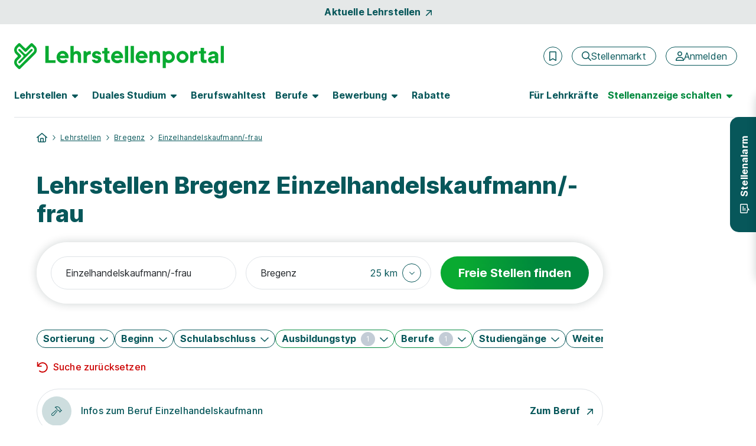

--- FILE ---
content_type: text/html; charset=utf-8
request_url: https://www.lehrstellenportal.at/lehrstellen/bregenz/einzelhandelskaufmann/
body_size: 33755
content:



<!DOCTYPE html>
<html lang="de">
<head data-relaunch="1" data-intern="0">
    <!--!
    Font Awesome Pro Icons by @fontawesome
    https://fontawesome.com
    License: https://fontawesome.com/license (Commercial License)
    Copyright 2022-2025 Fonticons, Inc.
    -->
    <base href="https://www.lehrstellenportal.at/" />

    <meta charset="utf-8" />
    <meta http-equiv="X-UA-Compatible" content="IE=edge" />
    <meta name="viewport" content="width=device-width, initial-scale=1">


        <meta name="robots" content="index,follow" />
    <meta name="author" content="Lehrstellenportal" />
    <meta name="generator" content="" />

    
    <link rel="preconnect" href="https://consentmanager.net" crossorigin />
    <link rel="preconnect" href="https://consentmanager.net" crossorigin />
    <link rel="preconnect" href="https://www.googletagservices.com" crossorigin />
    <link rel="preconnect" href="https://www.googletagmanager.com" crossorigin />
    
        <link rel="preconnect" href="https://securepubads.g.doubleclick.net" crossorigin />
        <link rel="preconnect" href="https://www.googleadservices.com" crossorigin />
        <link rel="preconnect" href="https://adservice.google.com" crossorigin />
    <link rel="preconnect" href="https://www.google-analytics.com" crossorigin />

    <link rel='preload' href='https://cdn.consentmanager.net/delivery/cmp.min.css' as='style' />

    <link rel='preload' href='/bundles5/bootstrap.js?v=flSUhwOsugcH4Lxve2ES5H9klQWHB-tNPDmoPqzpYxk1' as='script' />

    <link rel='preload' href='/bundles5/easepick.js?v=_u2D1Eda6oQAojMX1MnedeJSFri4K8kPIb98mGP13Ro1' as='script' />


<link rel='preload' href='/bundles5/bundlejs.js?v=znXCkSp3zAfjVq1bFgnwbISNMtM08TXHLfJtnDOTH7I1' as='script' />
    

    

    



<title>Lehrstellen Bregenz Einzelhandelskaufmann/-frau | Lehrstellenportal</title>
<meta name="description" content="Du suchst eine Lehre als Einzelhandelskaufmann/-frau in Bregenz? Finde hier offene Lehrstellen und check deine Eignung f&#252;r jede Stelle." />


<meta property="og:title" content="Lehrstellen Bregenz Einzelhandelskaufmann/-frau" />
<meta property="og:site_name" content="Azubiyo - Deine Stellenbörse für Ausbildung und Duales Studium" />
<meta property="og:url" content="https://www.lehrstellenportal.at/lehrstellen/bregenz/einzelhandelskaufmann/" />
<meta property="og:description" content="Du suchst eine Lehre als Einzelhandelskaufmann/-frau in Bregenz? Finde hier offene Lehrstellen und check deine Eignung f&#252;r jede Stelle." />
<meta property="og:type" content="website" />
<meta property="og:locale" content="de_DE" />
<meta property="og:image" content="https://www.lehrstellenportal.at/images/v23/logos/lsp_share.jpg" />
<meta property="og:image:secure_url" content="https://www.lehrstellenportal.at/images/v23/logos/lsp_share.jpg" />
<meta property="og:image:type" content="image/jpg" />


<meta name="twitter:card" content="summary_large_image">
<meta name="twitter:url" content="https://www.lehrstellenportal.at/lehrstellen/bregenz/einzelhandelskaufmann/">
<meta name="twitter:title" content="Lehrstellen Bregenz Einzelhandelskaufmann/-frau">
<meta name="twitter:description" content="Du suchst eine Lehre als Einzelhandelskaufmann/-frau in Bregenz? Finde hier offene Lehrstellen und check deine Eignung f&#252;r jede Stelle.">
<meta name="twitter:image" content="https://www.lehrstellenportal.at/images/v23/logos/lsp_share.jpg" />
    

    
    





<link rel="stylesheet" href="https://cdn.consentmanager.net/delivery/cmp.min.css" />

    <script>window.gdprAppliesGlobally = true; if (!("cmp_id" in window) || window.cmp_id < 1) { window.cmp_id = 0 } if (!("cmp_cdid" in window)) { window.cmp_cdid = "0ddcf9f57600" } if (!("cmp_params" in window)) { window.cmp_params = "" } if (!("cmp_host" in window)) { window.cmp_host = "a.delivery.consentmanager.net" } if (!("cmp_cdn" in window)) { window.cmp_cdn = "cdn.consentmanager.net" } if (!("cmp_proto" in window)) { window.cmp_proto = "https:" } if (!("cmp_codesrc" in window)) { window.cmp_codesrc = "1" } window.cmp_getsupportedLangs = function () { var b = ["DE", "EN", "FR", "IT", "NO", "DA", "FI", "ES", "PT", "RO", "BG", "ET", "EL", "GA", "HR", "LV", "LT", "MT", "NL", "PL", "SV", "SK", "SL", "CS", "HU", "RU", "SR", "ZH", "TR", "UK", "AR", "BS"]; if ("cmp_customlanguages" in window) { for (var a = 0; a < window.cmp_customlanguages.length; a++) { b.push(window.cmp_customlanguages[a].l.toUpperCase()) } } return b }; window.cmp_getRTLLangs = function () { var a = ["AR"]; if ("cmp_customlanguages" in window) { for (var b = 0; b < window.cmp_customlanguages.length; b++) { if ("r" in window.cmp_customlanguages[b] && window.cmp_customlanguages[b].r) { a.push(window.cmp_customlanguages[b].l) } } } return a }; window.cmp_getlang = function (j) { if (typeof (j) != "boolean") { j = true } if (j && typeof (cmp_getlang.usedlang) == "string" && cmp_getlang.usedlang !== "") { return cmp_getlang.usedlang } var g = window.cmp_getsupportedLangs(); var c = []; var f = location.hash; var e = location.search; var a = "languages" in navigator ? navigator.languages : []; if (f.indexOf("cmplang=") != -1) { c.push(f.substr(f.indexOf("cmplang=") + 8, 2).toUpperCase()) } else { if (e.indexOf("cmplang=") != -1) { c.push(e.substr(e.indexOf("cmplang=") + 8, 2).toUpperCase()) } else { if ("cmp_setlang" in window && window.cmp_setlang != "") { c.push(window.cmp_setlang.toUpperCase()) } else { if (a.length > 0) { for (var d = 0; d < a.length; d++) { c.push(a[d]) } } } } } if ("language" in navigator) { c.push(navigator.language) } if ("userLanguage" in navigator) { c.push(navigator.userLanguage) } var h = ""; for (var d = 0; d < c.length; d++) { var b = c[d].toUpperCase(); if (g.indexOf(b) != -1) { h = b; break } if (b.indexOf("-") != -1) { b = b.substr(0, 2) } if (g.indexOf(b) != -1) { h = b; break } } if (h == "" && typeof (cmp_getlang.defaultlang) == "string" && cmp_getlang.defaultlang !== "") { return cmp_getlang.defaultlang } else { if (h == "") { h = "EN" } } h = h.toUpperCase(); return h }; (function () { var n = document; var o = window; var f = ""; var b = "_en"; if ("cmp_getlang" in o) { f = o.cmp_getlang().toLowerCase(); if ("cmp_customlanguages" in o) { for (var h = 0; h < o.cmp_customlanguages.length; h++) { if (o.cmp_customlanguages[h].l.toUpperCase() == f.toUpperCase()) { f = "en"; break } } } b = "_" + f } function g(e, d) { var l = ""; e += "="; var i = e.length; if (location.hash.indexOf(e) != -1) { l = location.hash.substr(location.hash.indexOf(e) + i, 9999) } else { if (location.search.indexOf(e) != -1) { l = location.search.substr(location.search.indexOf(e) + i, 9999) } else { return d } } if (l.indexOf("&") != -1) { l = l.substr(0, l.indexOf("&")) } return l } var j = ("cmp_proto" in o) ? o.cmp_proto : "https:"; if (j != "http:" && j != "https:") { j = "https:" } var k = ("cmp_ref" in o) ? o.cmp_ref : location.href; var p = n.createElement("script"); p.setAttribute("data-cmp-ab", "1"); var c = g("cmpdesign", ""); var a = g("cmpregulationkey", ""); p.src = j + "//" + o.cmp_host + "/delivery/cmp.php?" + ("cmp_id" in o && o.cmp_id > 0 ? "id=" + o.cmp_id : "") + ("cmp_cdid" in o ? "cdid=" + o.cmp_cdid : "") + "&h=" + encodeURIComponent(k) + (c != "" ? "&cmpdesign=" + encodeURIComponent(c) : "") + (a != "" ? "&cmpregulationkey=" + encodeURIComponent(a) : "") + ("cmp_params" in o ? "&" + o.cmp_params : "") + (n.cookie.length > 0 ? "&__cmpfcc=1" : "") + "&l=" + f.toLowerCase() + "&o=" + (new Date()).getTime(); p.type = "text/javascript"; p.async = true; if (n.currentScript) { n.currentScript.parentElement.appendChild(p) } else { if (n.body) { n.body.appendChild(p) } else { var m = n.getElementsByTagName("body"); if (m.length == 0) { m = n.getElementsByTagName("div") } if (m.length == 0) { m = n.getElementsByTagName("span") } if (m.length == 0) { m = n.getElementsByTagName("ins") } if (m.length == 0) { m = n.getElementsByTagName("script") } if (m.length == 0) { m = n.getElementsByTagName("head") } if (m.length > 0) { m[0].appendChild(p) } } } var p = n.createElement("script"); p.src = j + "//" + o.cmp_cdn + "/delivery/js/cmp" + b + ".min.js"; p.type = "text/javascript"; p.setAttribute("data-cmp-ab", "1"); p.async = true; if (n.currentScript) { n.currentScript.parentElement.appendChild(p) } else { if (n.body) { n.body.appendChild(p) } else { var m = n.getElementsByTagName("body"); if (m.length == 0) { m = n.getElementsByTagName("div") } if (m.length == 0) { m = n.getElementsByTagName("span") } if (m.length == 0) { m = n.getElementsByTagName("ins") } if (m.length == 0) { m = n.getElementsByTagName("script") } if (m.length == 0) { m = n.getElementsByTagName("head") } if (m.length > 0) { m[0].appendChild(p) } } } })(); window.cmp_addFrame = function (b) { if (!window.frames[b]) { if (document.body) { var a = document.createElement("iframe"); a.style.cssText = "display:none"; a.name = b; document.body.appendChild(a) } else { window.setTimeout(window.cmp_addFrame, 10, b) } } }; window.cmp_rc = function (h) { var b = document.cookie; var f = ""; var d = 0; while (b != "" && d < 100) { d++; while (b.substr(0, 1) == " ") { b = b.substr(1, b.length) } var g = b.substring(0, b.indexOf("=")); if (b.indexOf(";") != -1) { var c = b.substring(b.indexOf("=") + 1, b.indexOf(";")) } else { var c = b.substr(b.indexOf("=") + 1, b.length) } if (h == g) { f = c } var e = b.indexOf(";") + 1; if (e == 0) { e = b.length } b = b.substring(e, b.length) } return (f) }; window.cmp_stub = function () { var a = arguments; __cmp.a = __cmp.a || []; if (!a.length) { return __cmp.a } else { if (a[0] === "ping") { if (a[1] === 2) { a[2]({ gdprApplies: gdprAppliesGlobally, cmpLoaded: false, cmpStatus: "stub", displayStatus: "hidden", apiVersion: "2.0", cmpId: 31 }, true) } else { a[2](false, true) } } else { if (a[0] === "getUSPData") { a[2]({ version: 1, uspString: window.cmp_rc("") }, true) } else { if (a[0] === "getTCData") { __cmp.a.push([].slice.apply(a)) } else { if (a[0] === "addEventListener" || a[0] === "removeEventListener") { __cmp.a.push([].slice.apply(a)) } else { if (a.length == 4 && a[3] === false) { a[2]({}, false) } else { __cmp.a.push([].slice.apply(a)) } } } } } } }; window.cmp_msghandler = function (d) { var a = typeof d.data === "string"; try { var c = a ? JSON.parse(d.data) : d.data } catch (f) { var c = null } if (typeof (c) === "object" && c !== null && "__cmpCall" in c) { var b = c.__cmpCall; window.__cmp(b.command, b.parameter, function (h, g) { var e = { __cmpReturn: { returnValue: h, success: g, callId: b.callId } }; d.source.postMessage(a ? JSON.stringify(e) : e, "*") }) } if (typeof (c) === "object" && c !== null && "__uspapiCall" in c) { var b = c.__uspapiCall; window.__uspapi(b.command, b.version, function (h, g) { var e = { __uspapiReturn: { returnValue: h, success: g, callId: b.callId } }; d.source.postMessage(a ? JSON.stringify(e) : e, "*") }) } if (typeof (c) === "object" && c !== null && "__tcfapiCall" in c) { var b = c.__tcfapiCall; window.__tcfapi(b.command, b.version, function (h, g) { var e = { __tcfapiReturn: { returnValue: h, success: g, callId: b.callId } }; d.source.postMessage(a ? JSON.stringify(e) : e, "*") }, b.parameter) } }; window.cmp_setStub = function (a) { if (!(a in window) || (typeof (window[a]) !== "function" && typeof (window[a]) !== "object" && (typeof (window[a]) === "undefined" || window[a] !== null))) { window[a] = window.cmp_stub; window[a].msgHandler = window.cmp_msghandler; window.addEventListener("message", window.cmp_msghandler, false) } }; window.cmp_addFrame("__cmpLocator"); if (!("cmp_disableusp" in window) || !window.cmp_disableusp) { window.cmp_addFrame("__uspapiLocator") } if (!("cmp_disabletcf" in window) || !window.cmp_disabletcf) { window.cmp_addFrame("__tcfapiLocator") } window.cmp_setStub("__cmp"); if (!("cmp_disabletcf" in window) || !window.cmp_disabletcf) { window.cmp_setStub("__tcfapi") } if (!("cmp_disableusp" in window) || !window.cmp_disableusp) { window.cmp_setStub("__uspapi") };</script>

    

        <meta name="google-site-verification" content="cREEc_ao8mxi9kx-vKmbGweMe7v9cswo4IlhvTqMqxA" />
    <meta name="msvalidate.01" content="16F384740326F676FF1E78E02AB9E191" />
    <meta name="msapplication-TileColor" content="#ffffff">
    <meta name="theme-color" content="#ffffff">
    <link rel="shortcut icon" type="image/x-icon" href="/favicon/azy_favicon.ico">
    <link rel="icon" type="image/svg+xml" sizes="any" href="/favicon/azy_favicon.svg">
    <link rel="icon" type="image/png" sizes="144x144" href="/favicon/azy_favicon_144.png">
    <link rel="icon" type="image/png" sizes="96x96" href="/favicon/azy_favicon_96.png">
    <link rel="icon" type="image/png" sizes="48x48" href="/favicon/azy_favicon_48.png">
    <link rel="icon" type="image/png" sizes="32x32" href="/favicon/azy_favicon_32.png">
    <link rel="icon" type="image/png" sizes="16x16" href="/favicon/azy_favicon_16.png">
    <link rel="manifest" href="/favicon-at/site.webmanifest">
    <link rel="mask-icon" href="/favicon/safari-pinned-tab.svg">
    <meta name="msapplication-config" content="/favicon-at/browserconfig.xml">

    






    <link rel="canonical" href="https://www.lehrstellenportal.at/lehrstellen/bregenz/einzelhandelskaufmann/" />


    


    <link href="/favicon/apple-touch-icon.png" rel="apple-touch-icon">
    <link href="/favicon/apple-touch-icon-120x120.png" rel="apple-touch-icon" sizes="120x120">
    <link href="/favicon/apple-touch-icon-152x152.png" rel="apple-touch-icon" sizes="152x152">



    
<link href="/content5/app.css?v=6iWj9o_gc9w4lIqeuDazT4K9kqDyS2xvn-DkUJCUjNA1" rel="preload" as="style"/>
<link href="/content5/app.css?v=6iWj9o_gc9w4lIqeuDazT4K9kqDyS2xvn-DkUJCUjNA1" rel="stylesheet"/>


    


    <script>
        window.addEventListener("DOMContentLoaded", (event) => {
            handleLazyLoadImages();
        });

        function handleLazyLoadImages() {
            const blurredImageDivs = document.querySelectorAll(".blurred-img");

            blurredImageDivs.forEach(blurredImageDiv => {
                var img = blurredImageDiv.querySelector("img");

                function loaded() {
                    blurredImageDiv.classList.add("loaded");
                    blurredImageDiv.style.removeProperty("background-image");
                }

                if (img.complete) {
                    loaded();
                } else {
                    img.addEventListener("load", loaded);
                }
            });
        }
    </script>

    
    
  <script async class="cmplazyload" data-cmp-vendor="s26" data-cmp-src="https://www.googletagmanager.com/gtag/js?id=UA-30196040-7" type="text/plain"></script>
    <script>
        window.dataLayer = window.dataLayer || [];
        function gtag() { dataLayer.push(arguments); }
        gtag('js', new Date());
    </script>

    

    

    <script>
        var dataLayer = window.dataLayer || [];
        dataLayer.push({ 'Seitenkategorie': 'Extern' });
        dataLayer.push({ 'userType': 'external_User' });

        var googletag = googletag || {};
        googletag.cmd = googletag.cmd || [];

        var _jqq = [];
        var $ = function (fn) {
            _jqq.push(fn);
        };
    </script>

        <style id="antiClickjack">
            body {
                display: none !important;
            }
        </style>
        <script>
            var showMobilePreview = sessionStorage.getItem("showMobilePreview");
            if (showMobilePreview == null) {
                showMobilePreview = sessionStorage.getItem("mobilePreviewShow");
            }

            if (self === top) {
                var antiClickjack = document.getElementById("antiClickjack");
                antiClickjack.parentNode.removeChild(antiClickjack);
            } else {
                if ((!window.name || (window.name.indexOf('_vis_editor') === -1)) && showMobilePreview == null) {
                    top.location = self.location;
                } else {
                    sessionStorage.removeItem("showMobilePreview");

                    var antiClickjack = document.getElementById("antiClickjack");
                    antiClickjack.parentNode.removeChild(antiClickjack);
                }
            }
        </script>

        <script type="application/ld+json">
            {
                "@context": "http://schema.org",
                "@type": "WebSite",
                "name": "Lehrstellenportal - Lehre & Duales Studium – Die Stellenbörse mit Eignungs-Check",
                "alternateName": "Lehrstellenportal",
                "url": "https://www.lehrstellenportal.at"
            }
        </script>
        <script type="application/ld+json">
            [{
                "@context": "http://schema.org",
                "@type": "Organization",
                "name": "Lehrstellenportal",
                "telephone": "(0049) 89 41614-100",
                "url": "https://www.lehrstellenportal.at/",
                "logo": "https://www.lehrstellenportal.at/images/v23/logos/organization_logo_lsp.png",
                "image": "https://www.lehrstellenportal.at/images/v23/logos/organization_image_lsp.jpg",
                "description": "Lehrstellenportal ist eine Online-Jobbörse mit einem breiten Angebot an freien Lehrstellen und Dualen Studienplätzen für Jugendliche in Österreich. Mit unserem einzigartigen Matching-Verfahren bringen wir Bewerber und Unternehmen passgenau zusammen. Darüber hinaus informiert das Portal zu allen Themen rund um Berufswahl und Bewerbung. Lehrstellenportal gehört zur Dachmarke FUNKE Works.",
                "address":
                {
                    "@type": "PostalAddress",
                    "streetAddress": "Tassiloplatz 27",
                    "addressLocality": "München",
                    "addressRegion": "BY",
                    "postalCode": "81541",
                    "addressCountry": "Deutschland"
                }
            }]
        </script>

    <!-- Start VWO Async SmartCode -->

<link rel="preconnect" href="https://dev.visualwebsiteoptimizer.com" />

<script type='text/plain' class='cmplazyload' data-cmp-vendor='s31' id='vwoCode'>
    window._vwo_code || (function () {
        var account_id = 984942,
            version = 2.1,
            settings_tolerance = 2000,
            hide_element = 'body',
            hide_element_style = 'opacity:0 !important;filter:alpha(opacity=0) !important;background:none !important;transition:none !important;',
            /* DO NOT EDIT BELOW THIS LINE */
            f = false, w = window, d = document, v = d.querySelector('#vwoCode'), cK = '_vwo_' + account_id + '_settings', cc = {}; try { var c = JSON.parse(localStorage.getItem('_vwo_' + account_id + '_config')); cc = c && typeof c === 'object' ? c : {} } catch (e) { } var stT = cc.stT === 'session' ? w.sessionStorage : w.localStorage; code = { nonce: v && v.nonce, use_existing_jquery: function () { return typeof use_existing_jquery !== 'undefined' ? use_existing_jquery : undefined }, library_tolerance: function () { return typeof library_tolerance !== 'undefined' ? library_tolerance : undefined }, settings_tolerance: function () { return cc.sT || settings_tolerance }, hide_element_style: function () { return '{' + (cc.hES || hide_element_style) + '}' }, hide_element: function () { if (performance.getEntriesByName('first-contentful-paint')[0]) { return '' } return typeof cc.hE === 'string' ? cc.hE : hide_element }, getVersion: function () { return version }, finish: function (e) { if (!f) { f = true; var t = d.getElementById('_vis_opt_path_hides'); if (t) t.parentNode.removeChild(t); if (e) (new Image).src = 'https://dev.visualwebsiteoptimizer.com/ee.gif?a=' + account_id + e } }, finished: function () { return f }, addScript: function (e) { var t = d.createElement('script'); t.type = 'text/javascript'; if (e.src) { t.src = e.src } else { t.text = e.text } v && t.setAttribute('nonce', v.nonce); d.getElementsByTagName('head')[0].appendChild(t) }, load: function (e, t) { var n = this.getSettings(), i = d.createElement('script'), r = this; t = t || {}; if (n) { i.textContent = n; d.getElementsByTagName('head')[0].appendChild(i); if (!w.VWO || VWO.caE) { stT.removeItem(cK); r.load(e) } } else { var o = new XMLHttpRequest; o.open('GET', e, true); o.withCredentials = !t.dSC; o.responseType = t.responseType || 'text'; o.onload = function () { if (t.onloadCb) { return t.onloadCb(o, e) } if (o.status === 200 || o.status === 304) { _vwo_code.addScript({ text: o.responseText }) } else { _vwo_code.finish('&e=loading_failure:' + e) } }; o.onerror = function () { if (t.onerrorCb) { return t.onerrorCb(e) } _vwo_code.finish('&e=loading_failure:' + e) }; o.send() } }, getSettings: function () { try { var e = stT.getItem(cK); if (!e) { return } e = JSON.parse(e); if (Date.now() > e.e) { stT.removeItem(cK); return } return e.s } catch (e) { return } }, init: function () { if (d.URL.indexOf('__vwo_disable__') > -1) return; var e = this.settings_tolerance(); w._vwo_settings_timer = setTimeout(function () { _vwo_code.finish(); stT.removeItem(cK) }, e); var t; if (this.hide_element() !== 'body') { t = d.createElement('style'); var n = this.hide_element(), i = n ? n + this.hide_element_style() : '', r = d.getElementsByTagName('head')[0]; t.setAttribute('id', '_vis_opt_path_hides'); v && t.setAttribute('nonce', v.nonce); t.setAttribute('type', 'text/css'); if (t.styleSheet) t.styleSheet.cssText = i; else t.appendChild(d.createTextNode(i)); r.appendChild(t) } else { t = d.getElementsByTagName('head')[0]; var i = d.createElement('div'); i.style.cssText = 'z-index: 2147483647 !important;position: fixed !important;left: 0 !important;top: 0 !important;width: 100% !important;height: 100% !important;background: white !important;display: block !important;'; i.setAttribute('id', '_vis_opt_path_hides'); i.classList.add('_vis_hide_layer'); t.parentNode.insertBefore(i, t.nextSibling) } var o = window._vis_opt_url || d.URL, s = 'https://dev.visualwebsiteoptimizer.com/j.php?a=' + account_id + '&u=' + encodeURIComponent(o) + '&vn=' + version; if (w.location.search.indexOf('_vwo_xhr') !== -1) { this.addScript({ src: s }) } else { this.load(s + '&x=true') } } }; w._vwo_code = code; code.init();
    })();
</script>

<!-- End VWO Async SmartCode -->
</head>
<body class="page-home" data-az-no-autocomplete data-az-lazy-load-content>
    <div data-ng-controller="gTrackingEventStackController" class="d-flex flex-column min-vh-100">
            <data-az-scroll-to-top></data-az-scroll-to-top>


        <!--[if lte IE 9]>
    <div class="browserupgrade">
        Diese Browserversion (Internet Explorer 9) wird von Azubiyo nicht mehr unterstützt, da sie nicht mehr dem aktuellen Standard entspricht.
        Wir empfehlen die Verwendung einer aktuelleren Version oder eines anderen Browsers.
        <a href="#" onclick="$('.browserupgrade').hide()">
            <span aria-hidden="true" style="color: white;">X</span>
        </a>
    </div>
<![endif]-->


        <div class="d-none d-print-block">
                <picture>
                    <source srcset="/images/at/logos/lehrstellenportal.webp" type="image/webp">
                    <source srcset="/images/at/logos/lehrstellenportal.png" type="image/png">
                    <img src="/images/at/logos/lehrstellenportal.png" width="296" height="46" alt="Lehrstellenportal Logo" title="Lehrstellenportal Logo">
                </picture>
            <hr>
        </div>

        




    <div id="top-of-page-link" class="container-fluid bg-dark bg-opacity-10 w-100 py-2">
    <a href="/lehrstellen/aktuelle-lehrstellen/" class="gtm_navigation d-flex align-items-center justify-content-center fw-bold link-no-underline">Aktuelle Lehrstellen<span class="fontawesome-icon fa-link fa-rotate fa-6 ms-2" aria-hidden="true"><svg xmlns="http://www.w3.org/2000/svg" viewBox="0 0 320 512"><!--! Font Awesome Pro 6.2.0 – see license info in <head> --><path d="M320 120v240c0 13.25-10.75 24-24 24s-24-10.75-24-24V177.9l-231 231C36.28 413.7 30.14 416 24 416s-12.28-2.344-16.97-7.031c-9.375-9.375-9.375-24.56 0-33.94L238.1 144H56C42.75 144 32 133.3 32 120S42.75 96 56 96h240C309.3 96 320 106.8 320 120z"/></svg></span></a>
    </div>

<header id="sticky-top-mobile" class="container-fluid navbar-menu pt-lg-2 px-0 ">
    <div class="d-flex align-items-center py-3 py-lg-4 pb-lg-2 px-2 px-sm-4">
    <a href="/" class="text-decoration-none me-auto ps-1 px-sm-0" rel="home" aria-label="Zur Startseite">
        <img src="/images/v23/logos/lsp-logo.svg" alt="Logo Lehrstellenportal" class="gtm_navigation logo-header logo-header-mobile-small">
    </a>
            <div class="d-flex align-items-center px-lg-2">
                    <az-extern-merken-job-offers data-marked-count="0"></az-extern-merken-job-offers>


                    <a href="/stellenmarkt/" class="gtm_navigation d-none d-xl-inline-flex btn btn-outline-secondary fontawesome-icon fa-navigation-btn-xs ms-3 fw-normal flex-row" aria-label="Stellenmarkt">
        <span class="d-flex align-items-center" aria-hidden="true"><svg xmlns="http://www.w3.org/2000/svg" viewBox="0 0 512 512"><!--! Font Awesome Pro 6.2.0 – see license info in <head> --><path d="M504.1 471l-134-134C399.1 301.5 415.1 256.8 415.1 208c0-114.9-93.13-208-208-208S-.0002 93.13-.0002 208S93.12 416 207.1 416c48.79 0 93.55-16.91 129-45.04l134 134C475.7 509.7 481.9 512 488 512s12.28-2.344 16.97-7.031C514.3 495.6 514.3 480.4 504.1 471zM48 208c0-88.22 71.78-160 160-160s160 71.78 160 160s-71.78 160-160 160S48 296.2 48 208z"/></svg></span>
        <span>Stellenmarkt</span>
    </a>
    <a href="/stellenmarkt/"
       class="gtm_navigation d-inline-flex d-xl-none btn btn-outline-secondary fontawesome-icon fa-navigation fa-mobile-small fa-tablet-small ms-3 fw-normal"
       aria-label="Stellenmarkt">
        <svg xmlns="http://www.w3.org/2000/svg" viewBox="0 0 512 512"><!--! Font Awesome Pro 6.2.0 – see license info in <head> --><path d="M504.1 471l-134-134C399.1 301.5 415.1 256.8 415.1 208c0-114.9-93.13-208-208-208S-.0002 93.13-.0002 208S93.12 416 207.1 416c48.79 0 93.55-16.91 129-45.04l134 134C475.7 509.7 481.9 512 488 512s12.28-2.344 16.97-7.031C514.3 495.6 514.3 480.4 504.1 471zM48 208c0-88.22 71.78-160 160-160s160 71.78 160 160s-71.78 160-160 160S48 296.2 48 208z"/></svg>
    </a>


    <a href="/anmeldung/" class="gtm_navigation d-none d-xl-inline-flex btn btn-outline-secondary fontawesome-icon fa-navigation-btn-xs ms-3 fw-normal flex-row" aria-label="Anmelden">
        <span class="d-flex align-items-center" aria-hidden="true"><svg xmlns="http://www.w3.org/2000/svg" viewBox="0 0 448 512"><!--! Font Awesome Pro 6.2.0 – see license info in <head> --><path d="M272 304h-96C78.8 304 0 382.8 0 480c0 17.67 14.33 32 32 32h384c17.67 0 32-14.33 32-32C448 382.8 369.2 304 272 304zM48.99 464C56.89 400.9 110.8 352 176 352h96c65.16 0 119.1 48.95 127 112H48.99zM224 256c70.69 0 128-57.31 128-128c0-70.69-57.31-128-128-128S96 57.31 96 128C96 198.7 153.3 256 224 256zM224 48c44.11 0 80 35.89 80 80c0 44.11-35.89 80-80 80S144 172.1 144 128C144 83.89 179.9 48 224 48z"/></svg></span>
        <span>Anmelden</span>
    </a>
    <a href="/anmeldung/"
       class="gtm_navigation d-inline-flex d-xl-none btn btn-outline-secondary fontawesome-icon fa-navigation fa-mobile-small fa-tablet-small ms-3 fw-normal"
       aria-label="Anmelden">
        <svg xmlns="http://www.w3.org/2000/svg" viewBox="0 0 448 512"><!--! Font Awesome Pro 6.2.0 – see license info in <head> --><path d="M272 304h-96C78.8 304 0 382.8 0 480c0 17.67 14.33 32 32 32h384c17.67 0 32-14.33 32-32C448 382.8 369.2 304 272 304zM48.99 464C56.89 400.9 110.8 352 176 352h96c65.16 0 119.1 48.95 127 112H48.99zM224 256c70.69 0 128-57.31 128-128c0-70.69-57.31-128-128-128S96 57.31 96 128C96 198.7 153.3 256 224 256zM224 48c44.11 0 80 35.89 80 80c0 44.11-35.89 80-80 80S144 172.1 144 128C144 83.89 179.9 48 224 48z"/></svg>
    </a>

                <button class="d-xl-none border-0 ms-2 bg-transparent" type="button" data-bs-toggle="offcanvas" data-bs-target="#navbarContent" aria-controls="navbarContent" aria-label="Hauptmenü öffnen">
                    <span class="fontawesome-icon fa-5 ms-1"><svg xmlns="http://www.w3.org/2000/svg" viewBox="0 0 448 512"><!--! Font Awesome Pro 6.2.0 – see license info in <head> --><path d="M0 88C0 74.75 10.75 64 24 64H424C437.3 64 448 74.75 448 88C448 101.3 437.3 112 424 112H24C10.75 112 0 101.3 0 88zM0 248C0 234.7 10.75 224 24 224H424C437.3 224 448 234.7 448 248C448 261.3 437.3 272 424 272H24C10.75 272 0 261.3 0 248zM424 432H24C10.75 432 0 421.3 0 408C0 394.7 10.75 384 24 384H424C437.3 384 448 394.7 448 408C448 421.3 437.3 432 424 432z"/></svg></span>
                </button>

            </div>
    </div>

        <nav class="navbar navbar-expand-xl py-0 pt-lg-2 px-3 px-sm-4">
            <div class="offcanvas offcanvas-end pb-3 pb-lg-0" tabindex="-1" id="navbarContent">
                <div class="offcanvas-header d-flex d-xl-none justify-content-end px-4 pt-5 pb-0">
                    <button class="btn btn-link link-no-underline p-0 text-tiny" type="button" data-bs-dismiss="offcanvas" aria-label="Schließen">Schließen <span class="fontawesome-icon fa-link ms-1 mb-2"><svg xmlns="http://www.w3.org/2000/svg" viewBox="0 0 320 512"><!--! Font Awesome Pro 6.2.0 – see license info in <head> --><path d="M312.1 375c9.369 9.369 9.369 24.57 0 33.94s-24.57 9.369-33.94 0L160 289.9l-119 119c-9.369 9.369-24.57 9.369-33.94 0s-9.369-24.57 0-33.94L126.1 256L7.027 136.1c-9.369-9.369-9.369-24.57 0-33.94s24.57-9.369 33.94 0L160 222.1l119-119c9.369-9.369 24.57-9.369 33.94 0s9.369 24.57 0 33.94L193.9 256L312.1 375z"/></svg></span></button>
                </div>
                <div class="offcanvas-body pt-2 d-flex-column">
                    <div class="d-xl-flex justify-content-lg-between p-2 p-xl-0 pb-xl-3 w-100 border-bottom-xl border-secondary">
    <ul class="navbar-nav">
    <li class="nav-item nav-item-bold dropdown dropdown-hover mb-2 mb-xl-0 me-xl-3">
        <button data-bs-toggle="dropdown" class="nav-link fw-bold fs-5 ps-0 fs-lg-6  d-none d-xl-flex align-items-center " role="button" aria-expanded="false">
            <span class="hyphens-auto">Lehrstellen</span>
            <span class="d-none d-lg-inline-flex fontawesome-icon fa-6 ms-2 border-0 " aria-hidden="true"><svg xmlns="http://www.w3.org/2000/svg" viewBox="0 0 320 512"><!--! Font Awesome Pro 6.2.0 – see license info in <head> --><path d="M137.4 374.6c12.5 12.5 32.8 12.5 45.3 0l128-128c9.2-9.2 11.9-22.9 6.9-34.9s-16.6-19.8-29.6-19.8L32 192c-12.9 0-24.6 7.8-29.6 19.8s-2.2 25.7 6.9 34.9l128 128z"/></svg></span>
        </button>
        <button class="nav-link fw-bold fs-5 fs-lg-6 w-100 d-flex align-items-center d-xl-none " role="button" data-bs-toggle="dropdown" aria-expanded="false">
            <span class="hyphens-auto">Lehrstellen</span>
            <span class="d-xl-none fontawesome-icon fa-function ms-auto "><svg xmlns="http://www.w3.org/2000/svg" viewBox="0 0 448 512"><!--! Font Awesome Pro 6.2.0 – see license info in <head> --><path d="M432.6 209.3l-191.1 183.1C235.1 397.8 229.1 400 224 400s-11.97-2.219-16.59-6.688L15.41 209.3C5.814 200.2 5.502 184.1 14.69 175.4c9.125-9.625 24.38-9.938 33.91-.7187L224 342.8l175.4-168c9.5-9.219 24.78-8.906 33.91 .7187C442.5 184.1 442.2 200.2 432.6 209.3z"/></svg></span>
        </button>
        <ul class="dropdown-menu w-xl-320px " style="left: auto;">
                <li class="mb-4 mb-xl-0 fw-normal"><a class="gtm_navigation dropdown-item fw-normal" href="/lehrstellen/">Lehrstellen</a></li>
                <li class="mb-4 mb-xl-0 fw-normal"><a class="gtm_navigation dropdown-item fw-normal" href="/lehrstellen/aktuelle-lehrstellen/">Lehrstellen 2026</a></li>
                <li class="mb-4 mb-xl-0 fw-normal"><a class="gtm_navigation dropdown-item fw-normal" href="/lehrstellen/alle-staedte/">Alle St&#228;dte</a></li>
                <li class="mb-4 mb-xl-0 fw-normal"><a class="gtm_navigation dropdown-item fw-normal" href="/ausbildungsbetriebe/">Alle Lehrbetriebe</a></li>
                <li class="mb-4 mb-xl-0 fw-normal"><a class="gtm_navigation dropdown-item fw-normal" href="/berufsbildende-schulen/">Alle berufsbildenden Schulen</a></li>
        </ul>
    </li>
    <li class="nav-item nav-item-bold dropdown dropdown-hover mb-2 mb-xl-0 me-xl-3">
        <button data-bs-toggle="dropdown" class="nav-link fw-bold fs-5 ps-0 fs-lg-6  d-none d-xl-flex align-items-center " role="button" aria-expanded="false">
            <span class="hyphens-auto">Duales Studium</span>
            <span class="d-none d-lg-inline-flex fontawesome-icon fa-6 ms-2 border-0 " aria-hidden="true"><svg xmlns="http://www.w3.org/2000/svg" viewBox="0 0 320 512"><!--! Font Awesome Pro 6.2.0 – see license info in <head> --><path d="M137.4 374.6c12.5 12.5 32.8 12.5 45.3 0l128-128c9.2-9.2 11.9-22.9 6.9-34.9s-16.6-19.8-29.6-19.8L32 192c-12.9 0-24.6 7.8-29.6 19.8s-2.2 25.7 6.9 34.9l128 128z"/></svg></span>
        </button>
        <button class="nav-link fw-bold fs-5 fs-lg-6 w-100 d-flex align-items-center d-xl-none " role="button" data-bs-toggle="dropdown" aria-expanded="false">
            <span class="hyphens-auto">Duales Studium</span>
            <span class="d-xl-none fontawesome-icon fa-function ms-auto "><svg xmlns="http://www.w3.org/2000/svg" viewBox="0 0 448 512"><!--! Font Awesome Pro 6.2.0 – see license info in <head> --><path d="M432.6 209.3l-191.1 183.1C235.1 397.8 229.1 400 224 400s-11.97-2.219-16.59-6.688L15.41 209.3C5.814 200.2 5.502 184.1 14.69 175.4c9.125-9.625 24.38-9.938 33.91-.7187L224 342.8l175.4-168c9.5-9.219 24.78-8.906 33.91 .7187C442.5 184.1 442.2 200.2 432.6 209.3z"/></svg></span>
        </button>
        <ul class="dropdown-menu w-xl-320px " style="left: auto;">
                <li class="mb-4 mb-xl-0 fw-normal"><a class="gtm_navigation dropdown-item fw-normal" href="/duales-studium/">Duale Studienpl&#228;tze</a></li>
                <li class="mb-4 mb-xl-0 fw-normal"><a class="gtm_navigation dropdown-item fw-normal" href="/duales-studium/aktuelle-studienplaetze/">Duale Studienpl&#228;tze 2026</a></li>
                <li class="mb-4 mb-xl-0 fw-normal"><a class="gtm_navigation dropdown-item fw-normal" href="/dual-studieren/">Infos zum Dualen Studium</a></li>
                <li class="mb-4 mb-xl-0 fw-normal"><a class="gtm_navigation dropdown-item fw-normal" href="/dual-studieren/studiengaenge/">Studieng&#228;nge A-Z</a></li>
                <li class="mb-4 mb-xl-0 fw-normal"><a class="gtm_navigation dropdown-item fw-normal" href="/hochschulen/">Alle Hochschulen</a></li>
        </ul>
    </li>
    <li class="nav-item fs-5 fs-lg-6 mb-2 mb-lg-0 me-lg-2">
        <a class="gtm_navigation nav-link nav-item-bold hyphens-auto ps-0" href="/berufswahltest/">Berufswahltest</a>
    </li>
    <li class="nav-item nav-item-bold dropdown dropdown-hover mb-2 mb-xl-0 me-xl-3">
        <button data-bs-toggle="dropdown" class="nav-link fw-bold fs-5 ps-0 fs-lg-6  d-none d-xl-flex align-items-center " role="button" aria-expanded="false">
            <span class="hyphens-auto">Berufe</span>
            <span class="d-none d-lg-inline-flex fontawesome-icon fa-6 ms-2 border-0 " aria-hidden="true"><svg xmlns="http://www.w3.org/2000/svg" viewBox="0 0 320 512"><!--! Font Awesome Pro 6.2.0 – see license info in <head> --><path d="M137.4 374.6c12.5 12.5 32.8 12.5 45.3 0l128-128c9.2-9.2 11.9-22.9 6.9-34.9s-16.6-19.8-29.6-19.8L32 192c-12.9 0-24.6 7.8-29.6 19.8s-2.2 25.7 6.9 34.9l128 128z"/></svg></span>
        </button>
        <button class="nav-link fw-bold fs-5 fs-lg-6 w-100 d-flex align-items-center d-xl-none " role="button" data-bs-toggle="dropdown" aria-expanded="false">
            <span class="hyphens-auto">Berufe</span>
            <span class="d-xl-none fontawesome-icon fa-function ms-auto "><svg xmlns="http://www.w3.org/2000/svg" viewBox="0 0 448 512"><!--! Font Awesome Pro 6.2.0 – see license info in <head> --><path d="M432.6 209.3l-191.1 183.1C235.1 397.8 229.1 400 224 400s-11.97-2.219-16.59-6.688L15.41 209.3C5.814 200.2 5.502 184.1 14.69 175.4c9.125-9.625 24.38-9.938 33.91-.7187L224 342.8l175.4-168c9.5-9.219 24.78-8.906 33.91 .7187C442.5 184.1 442.2 200.2 432.6 209.3z"/></svg></span>
        </button>
        <ul class="dropdown-menu w-xl-320px " style="left: auto;">
                <li class="mb-4 mb-xl-0 fw-normal"><a class="gtm_navigation dropdown-item fw-normal" href="/berufe/">Lehrberufe</a></li>
                <li class="mb-4 mb-xl-0 fw-normal"><a class="gtm_navigation dropdown-item fw-normal" href="/berufe/a-z/">Berufe A-Z</a></li>
                <li class="mb-4 mb-xl-0 fw-normal"><a class="gtm_navigation dropdown-item fw-normal" href="/berufe/fachrichtungen/">Alle Fachrichtungen</a></li>
                <li class="mb-4 mb-xl-0 fw-normal"><a class="gtm_navigation dropdown-item fw-normal" href="/berufe/kaufmaennische-berufe/">Kaufm&#228;nnische Berufe</a></li>
                <li class="mb-4 mb-xl-0 fw-normal"><a class="gtm_navigation dropdown-item fw-normal" href="/berufe/technische-berufe/">Technische Berufe</a></li>
                <li class="mb-4 mb-xl-0 fw-normal"><a class="gtm_navigation dropdown-item fw-normal" href="/berufe/hotel-tourismus-gastronomie/">Hotel und Gastgewerbe</a></li>
                <li class="mb-4 mb-xl-0 fw-normal"><a class="gtm_navigation dropdown-item fw-normal" href="/berufe/handwerkliche-berufe/">Handwerkliche Berufe</a></li>
        </ul>
    </li>
    <li class="nav-item nav-item-bold dropdown dropdown-hover mb-2 mb-xl-0 me-xl-3">
        <button data-bs-toggle="dropdown" class="nav-link fw-bold fs-5 ps-0 fs-lg-6  d-none d-xl-flex align-items-center " role="button" aria-expanded="false">
            <span class="hyphens-auto">Bewerbung</span>
            <span class="d-none d-lg-inline-flex fontawesome-icon fa-6 ms-2 border-0 " aria-hidden="true"><svg xmlns="http://www.w3.org/2000/svg" viewBox="0 0 320 512"><!--! Font Awesome Pro 6.2.0 – see license info in <head> --><path d="M137.4 374.6c12.5 12.5 32.8 12.5 45.3 0l128-128c9.2-9.2 11.9-22.9 6.9-34.9s-16.6-19.8-29.6-19.8L32 192c-12.9 0-24.6 7.8-29.6 19.8s-2.2 25.7 6.9 34.9l128 128z"/></svg></span>
        </button>
        <button class="nav-link fw-bold fs-5 fs-lg-6 w-100 d-flex align-items-center d-xl-none " role="button" data-bs-toggle="dropdown" aria-expanded="false">
            <span class="hyphens-auto">Bewerbung</span>
            <span class="d-xl-none fontawesome-icon fa-function ms-auto "><svg xmlns="http://www.w3.org/2000/svg" viewBox="0 0 448 512"><!--! Font Awesome Pro 6.2.0 – see license info in <head> --><path d="M432.6 209.3l-191.1 183.1C235.1 397.8 229.1 400 224 400s-11.97-2.219-16.59-6.688L15.41 209.3C5.814 200.2 5.502 184.1 14.69 175.4c9.125-9.625 24.38-9.938 33.91-.7187L224 342.8l175.4-168c9.5-9.219 24.78-8.906 33.91 .7187C442.5 184.1 442.2 200.2 432.6 209.3z"/></svg></span>
        </button>
        <ul class="dropdown-menu w-xl-320px " style="left: auto;">
                <li class="mb-4 mb-xl-0 fw-normal"><a class="gtm_navigation dropdown-item fw-normal" href="/bewerbung/">Bewerbungstutorial</a></li>
                <li class="mb-4 mb-xl-0 fw-normal"><a class="gtm_navigation dropdown-item fw-normal" href="/bewerbung/lebenslauf/">Lebenslauf</a></li>
                <li class="mb-4 mb-xl-0 fw-normal"><a class="gtm_navigation dropdown-item fw-normal" href="/bewerbung/bewerbungsschreiben/">Bewerbungsschreiben</a></li>
                <li class="mb-4 mb-xl-0 fw-normal"><a class="gtm_navigation dropdown-item fw-normal" href="/bewerbung/bewerbungsgespraech/">Bewerbungsgespr&#228;ch</a></li>
                <li class="mb-4 mb-xl-0 fw-normal"><a class="gtm_navigation dropdown-item fw-normal" href="/bewerbung/online-bewerbung/">Online-Bewerbung</a></li>
                <li class="mb-4 mb-xl-0 fw-normal"><a class="gtm_navigation dropdown-item fw-normal" href="/bewerbung/initiativbewerbung/">Initiativbewerbung</a></li>
        </ul>
    </li>
    <li class="nav-item fs-5 fs-lg-6 mb-2 mb-lg-0 me-lg-2">
        <a class="gtm_navigation nav-link nav-item-bold hyphens-auto ps-0" href="/schuelerrabatte/">Rabatte</a>
    </li>
    </ul>
        <ul class="navbar-nav mb-2 mb-lg-0 justify-content-lg-end me-lg-n2">
    <li class="nav-item fs-5 fs-lg-6 mb-2 mb-lg-0 me-lg-2">
        <a class="gtm_navigation nav-link nav-item-bold hyphens-auto ps-0" href="/unterrichtsmaterial/">F&#252;r Lehrkr&#228;fte</a>
    </li>
    <li class="nav-item nav-item-bold dropdown dropdown-hover mb-2 mb-xl-0 me-xl-3">
        <button data-bs-toggle="dropdown" class="nav-link fw-bold fs-5 ps-0 fs-lg-6  d-none d-xl-flex align-items-center text-primary" role="button" aria-expanded="false">
            <span class="hyphens-auto">Stellenanzeige schalten</span>
            <span class="d-none d-lg-inline-flex fontawesome-icon fa-6 ms-2 border-0 fa-primary" aria-hidden="true"><svg xmlns="http://www.w3.org/2000/svg" viewBox="0 0 320 512"><!--! Font Awesome Pro 6.2.0 – see license info in <head> --><path d="M137.4 374.6c12.5 12.5 32.8 12.5 45.3 0l128-128c9.2-9.2 11.9-22.9 6.9-34.9s-16.6-19.8-29.6-19.8L32 192c-12.9 0-24.6 7.8-29.6 19.8s-2.2 25.7 6.9 34.9l128 128z"/></svg></span>
        </button>
        <button class="nav-link fw-bold fs-5 fs-lg-6 w-100 d-flex align-items-center d-xl-none text-primary" role="button" data-bs-toggle="dropdown" aria-expanded="false">
            <span class="hyphens-auto">Stellenanzeige schalten</span>
            <span class="d-xl-none fontawesome-icon fa-function ms-auto fa-primary border-primary"><svg xmlns="http://www.w3.org/2000/svg" viewBox="0 0 448 512"><!--! Font Awesome Pro 6.2.0 – see license info in <head> --><path d="M432.6 209.3l-191.1 183.1C235.1 397.8 229.1 400 224 400s-11.97-2.219-16.59-6.688L15.41 209.3C5.814 200.2 5.502 184.1 14.69 175.4c9.125-9.625 24.38-9.938 33.91-.7187L224 342.8l175.4-168c9.5-9.219 24.78-8.906 33.91 .7187C442.5 184.1 442.2 200.2 432.6 209.3z"/></svg></span>
        </button>
        <ul class="dropdown-menu w-xl-320px custom-dropdown-end" style="left: auto;">
                <li class="mb-4 mb-xl-0 fw-normal"><a class="gtm_navigation dropdown-item fw-normal" href="/arbeitgeber/stellen-schalten/">Stellenanzeige schalten</a></li>
                <li class="mb-4 mb-xl-0 fw-normal"><a class="gtm_navigation dropdown-item fw-normal" href="/arbeitgeber/kontakt/">Kontakt</a></li>
                <li class="mb-4 mb-xl-0 fw-normal"><a class="gtm_navigation dropdown-item fw-normal" href="/arbeitgeber/termin/">Terminvereinbarung</a></li>
                <li class="mb-4 mb-xl-0 fw-normal"><a class="gtm_navigation dropdown-item fw-normal" href="/arbeitgeber/mediadaten/">Mediadaten</a></li>
                <li class="mb-4 mb-xl-0 fw-normal"><a class="gtm_navigation dropdown-item fw-normal" href="/arbeitgeber/regional/">Regional</a></li>
                <li class="mb-4 mb-xl-0 fw-normal"><a class="gtm_navigation dropdown-item fw-normal" href="/arbeitgeber/matching/">1:1-Matching</a></li>
                <li class="mb-4 mb-xl-0 fw-normal"><a class="gtm_navigation dropdown-item fw-normal" href="/arbeitgeber/referenzen/">Referenzen</a></li>
                <li class="mb-4 mb-xl-0 fw-normal"><a class="gtm_navigation dropdown-item fw-normal" href="/anmeldung/">Login</a></li>
        </ul>
    </li>
        </ul>
                    </div>

                    <div class="d-xl-none justify-content-lg-between pb-lg-3 w-100 mt-4">
                        <ul class="navbar-nav mb-2 mb-lg-0 justify-content-lg-start">
    <li class="nav-item fs-6 mb-3 mb-xl-0">
        <a href="/anmeldung/" class="gtm_navigation d-inline-flex link-no-underline fw-bold d-flex align-items-center gtm_navigation">
            <span class="btn btn-outline-secondary fontawesome-icon fa-navigation me-3"><svg xmlns="http://www.w3.org/2000/svg" viewBox="0 0 448 512"><!--! Font Awesome Pro 6.2.0 – see license info in <head> --><path d="M272 304h-96C78.8 304 0 382.8 0 480c0 17.67 14.33 32 32 32h384c17.67 0 32-14.33 32-32C448 382.8 369.2 304 272 304zM48.99 464C56.89 400.9 110.8 352 176 352h96c65.16 0 119.1 48.95 127 112H48.99zM224 256c70.69 0 128-57.31 128-128c0-70.69-57.31-128-128-128S96 57.31 96 128C96 198.7 153.3 256 224 256zM224 48c44.11 0 80 35.89 80 80c0 44.11-35.89 80-80 80S144 172.1 144 128C144 83.89 179.9 48 224 48z"/></svg></span>
            <span>
                Anmelden
            </span>
        </a>
    </li>

                                <li class="nav-item fs-6 mb-3 mb-xl-0">
        <a href="/stellenmarkt/" class="gtm_navigation d-inline-flex link-no-underline fw-bold d-flex align-items-center gtm_navigation">
            <span class="btn btn-outline-secondary fontawesome-icon fa-navigation me-3"><svg xmlns="http://www.w3.org/2000/svg" viewBox="0 0 512 512"><!--! Font Awesome Pro 6.2.0 – see license info in <head> --><path d="M504.1 471l-134-134C399.1 301.5 415.1 256.8 415.1 208c0-114.9-93.13-208-208-208S-.0002 93.13-.0002 208S93.12 416 207.1 416c48.79 0 93.55-16.91 129-45.04l134 134C475.7 509.7 481.9 512 488 512s12.28-2.344 16.97-7.031C514.3 495.6 514.3 480.4 504.1 471zM48 208c0-88.22 71.78-160 160-160s160 71.78 160 160s-71.78 160-160 160S48 296.2 48 208z"/></svg></span>
            <span>
                Stellenmarkt
            </span>
        </a>
    </li>


                        </ul>
                    </div>
                </div>
            </div>
        </nav>
</header>


    <div id="quick-links-mobile" class="d-xl-none container-fluid px-0 ">
        <nav class="navbar navbar-expand border-bottom pt-0 pb-3 px-2 px-sm-4" aria-label="Mobile Navigation öffnen">
            <ul class="navbar-nav ps-1 ps-sm-0">
    <li class="nav-item me-3 me-sm-4 ">
        <a href="/lehrstellen/" class="gtm_navigation nav-link text-tiny fw-bold p-0 hyphens-auto">
            Lehrstellen
        </a>
    </li>
    <li class="nav-item me-3 me-sm-4 d-none d-xs-block">
        <a href="/duales-studium/" class="gtm_navigation nav-link text-tiny fw-bold p-0 hyphens-auto">
            Duales Studium
        </a>
    </li>
    <li class="nav-item me-0 me-sm-4 ">
        <a href="/berufswahltest/" class="gtm_navigation nav-link text-tiny fw-bold p-0 hyphens-auto">
            Berufswahltest
        </a>
    </li>
            </ul>
        </nav>
    </div>
















        
        

        <div class="hidden-print" id="infolayer_container"></div>
        <div class="hidden-print" id="popup_container"></div>
        <main class="flex-fill mb-5">
            












<div id="hideElementWhenScrollTopReached">
    <div class="container-fluid px-0 bg-grey">
        <div class="container pt-3 pt-md-4">
            <div class="row">
                <div class="col-12 col-xl-10">
                    


    <nav aria-label="breadcrumb" class="d-flex flex-wrap align-items-center mb-3 mb-md-4">
        <a href="/" aria-label="zur Startseite navigieren"><span class="fontawesome-icon fa-5 fa-secondary d-flex"><svg xmlns="http://www.w3.org/2000/svg" viewBox="0 0 576 512"><!--! Font Awesome Pro 6.2.0 – see license info in <head> --><path d="M567.5 229.7C577.6 238.3 578.9 253.4 570.3 263.5C561.7 273.6 546.6 274.9 536.5 266.3L512 245.5V432C512 476.2 476.2 512 432 512H144C99.82 512 64 476.2 64 432V245.5L39.53 266.3C29.42 274.9 14.28 273.6 5.7 263.5C-2.875 253.4-1.634 238.3 8.473 229.7L272.5 5.7C281.4-1.9 294.6-1.9 303.5 5.7L567.5 229.7zM144 464H192V312C192 289.9 209.9 272 232 272H344C366.1 272 384 289.9 384 312V464H432C449.7 464 464 449.7 464 432V204.8L288 55.47L112 204.8V432C112 449.7 126.3 464 144 464V464zM240 464H336V320H240V464z"/></svg></span></a>
            <div class="d-flex align-items-center">
                <span class="fontawesome-icon fa-breadcrumb ms-2 fa-secondary d-flex" aria-hidden="true"><svg xmlns="http://www.w3.org/2000/svg" viewBox="0 0 320 512"><!--! Font Awesome Pro 6.2.0 – see license info in <head> --><path d="M113.3 47.41l183.1 191.1c4.469 4.625 6.688 10.62 6.688 16.59s-2.219 11.97-6.688 16.59l-183.1 191.1c-9.152 9.594-24.34 9.906-33.9 .7187c-9.625-9.125-9.938-24.38-.7187-33.91l168-175.4L78.71 80.6c-9.219-9.5-8.906-24.78 .7187-33.91C88.99 37.5 104.2 37.82 113.3 47.41z"/></svg></span>
                <a class="font-size-12 fw-normal text-secondary ms-2" href="/lehrstellen/">Lehrstellen</a>
            </div>
            <div class="d-flex align-items-center">
                <span class="fontawesome-icon fa-breadcrumb ms-2 fa-secondary d-flex" aria-hidden="true"><svg xmlns="http://www.w3.org/2000/svg" viewBox="0 0 320 512"><!--! Font Awesome Pro 6.2.0 – see license info in <head> --><path d="M113.3 47.41l183.1 191.1c4.469 4.625 6.688 10.62 6.688 16.59s-2.219 11.97-6.688 16.59l-183.1 191.1c-9.152 9.594-24.34 9.906-33.9 .7187c-9.625-9.125-9.938-24.38-.7187-33.91l168-175.4L78.71 80.6c-9.219-9.5-8.906-24.78 .7187-33.91C88.99 37.5 104.2 37.82 113.3 47.41z"/></svg></span>
                <a class="font-size-12 fw-normal text-secondary ms-2" href="/lehrstellen/bregenz/">Bregenz</a>
            </div>
            <div class="d-flex align-items-center">
                <span class="fontawesome-icon fa-breadcrumb ms-2 fa-secondary d-flex" aria-hidden="true"><svg xmlns="http://www.w3.org/2000/svg" viewBox="0 0 320 512"><!--! Font Awesome Pro 6.2.0 – see license info in <head> --><path d="M113.3 47.41l183.1 191.1c4.469 4.625 6.688 10.62 6.688 16.59s-2.219 11.97-6.688 16.59l-183.1 191.1c-9.152 9.594-24.34 9.906-33.9 .7187c-9.625-9.125-9.938-24.38-.7187-33.91l168-175.4L78.71 80.6c-9.219-9.5-8.906-24.78 .7187-33.91C88.99 37.5 104.2 37.82 113.3 47.41z"/></svg></span>
                <a class="font-size-12 fw-normal text-secondary ms-2" href="/berufe/einzelhandelskaufmann/">Einzelhandelskaufmann/-frau</a>
            </div>
    </nav>
    <script type="application/ld+json">
        {
            "@context": "https://schema.org",
            "@type": "BreadcrumbList",
            "itemListElement": [
{"@type":"ListItem","position":1,"name":"Lehrstellen","item":"https://www.lehrstellenportal.at/lehrstellen/"},{"@type":"ListItem","position":2,"name":"Bregenz","item":"https://www.lehrstellenportal.at/lehrstellen/bregenz/"},{"@type":"ListItem","position":3,"name":"Einzelhandelskaufmann/-frau","item":"https://www.lehrstellenportal.at/berufe/einzelhandelskaufmann/"}            ]
        }
    </script>






<h1 class="mb-0 py-3 py-lg-4 hyphens-auto">Lehrstellen Bregenz Einzelhandelskaufmann/-frau</h1>




<div class="az-search-box z-index-2 position-relative shadow blurred-background p-4" data-ng-controller="JobSearch22SearchbarController" data-ng-init="setSubject('{&quot;subjectType&quot;:1,&quot;id&quot;:154,&quot;value&quot;:&quot;Einzelhandelskaufmann/-frau&quot;,&quot;hits&quot;:0}'); setLocation('{&quot;id&quot;:2231,&quot;value&quot;:&quot;Bregenz&quot;,&quot;hits&quot;:0}'); setRadius(25); registerHelperFunctions();" data-ng-class="{ 'd-none d-md-block': (filterSettings.bookmarked && !showSearchBox) }">
    <div class="row">
        <div class="col pe-lg-0">
            <div class="row w-100 mx-0">
                <div class="col-12 col-md-6 px-0 mb-3 mb-lg-0 pe-md-2 pe-lg-3">
                    <div class="position-relative">
                        <az-autocomplete-slim element-class="form-control border-radius-lg ps-4"
                                              element-id="filterSettingsSearchSubjectSearchBox"
                                              element-name="filterSettingsSearchSubjectSearchBox"
                                              element-placeholder="Beruf, Studiengang, Ausbilder"
                                              element-form-label="Feld für Beruf, Studiengang, Ausbilder"
                                              model-field="filterSettingsSearch.subject"
                                              get-suggestions="findSubjects"
                                              tracking-key="Inhalt_Suche"
                                              limit-to="100"
                                              enter-confirm="performSearch"
                                              call-on-select="performSearch">
                        </az-autocomplete-slim>
                    </div>
                </div>
                <div class="col-12 col-md-6 px-0 mb-3 mb-lg-0 ps-md-2 ps-lg-0 pe-lg-3">
                    <div class="position-relative">
                        <az-autocomplete-slim element-class="form-control border-radius-lg ps-4"
                                              element-id="filterSettingsSearchLocationSearchBox"
                                              element-name="filterSettingsSearchLocationSearchBox"
                                              element-placeholder="Ort oder PLZ"
                                              element-form-label="Feld für Ort oder Postleitzahl"
                                              model-field="filterSettingsSearch.location"
                                              get-suggestions="findLocations"
                                              on-blur="validateSearchBoxes"
                                              tracking-key="Inhalt_Orte_Suche"
                                              limit-to="100"
                                              enter-confirm="performSearch"
                                              call-on-select="performSearch"
                                              field="whereSearchBoxHasInput">
                        </az-autocomplete-slim>

                        <div class="dropdown position-absolute h-100 top-0 end-0" data-ng-cloak data-ng-show="whereSearchBoxHasInput.length > 0">
                            <div class="btn-accordion d-flex align-items-center h-100 cursor-pointer border-start-0 px-3" data-bs-toggle="dropdown" data-display="static" role="button" aria-haspopup="true" aria-expanded="false">
                                <span class="me-2 text-secondary" data-ng-bind="filterSettingsSearch.perimeter + ' km'"></span>
                                <span class="fontawesome-icon fa-function ms-auto"><svg xmlns="http://www.w3.org/2000/svg" viewBox="0 0 448 512"><!--! Font Awesome Pro 6.2.0 – see license info in <head> --><path d="M432.6 209.3l-191.1 183.1C235.1 397.8 229.1 400 224 400s-11.97-2.219-16.59-6.688L15.41 209.3C5.814 200.2 5.502 184.1 14.69 175.4c9.125-9.625 24.38-9.938 33.91-.7187L224 342.8l175.4-168c9.5-9.219 24.78-8.906 33.91 .7187C442.5 184.1 442.2 200.2 432.6 209.3z"/></svg></span>
                            </div>
                            <div class="dropdown-menu col-12 border mt-2 px-2 pt-2 pb-1">
                                <ul class="list-unstyled mb-0 cursor-pointer">
                                    <li data-ng-repeat="perimeter in perimeters" data-ng-click="selectPerimeter(perimeter)" class="dropdown-item border-radius-8px cursor-pointer mb-1 px-2 py-1 text-dark" data-ng-class="perimeter === filterSettings.perimeter ? 'bg-primary bg-opacity-10' : ''">{{perimeter}} km</li>
                                </ul>
                            </div>
                        </div>
                    </div>
                </div>
            </div>
        </div>

        <div class="col-12 col-lg-auto ps-lg-0" id="find-jobs-action-btn">
            <button class="btn btn-primary btn-lg w-100 text-white gtm_search-button" data-ng-click="performSearch()">
                Freie Stellen finden
            </button>
        </div>

        <div class="col-12 d-none mt-4" data-ng-class="{'d-block': oupsiedaisy}">
            <div class="alert alert-danger small mt-2">
                Ups, da hat irgendetwas nicht funktioniert
            </div>
        </div>
    </div>
</div>
                </div>
            </div>
        </div>
    </div>
</div>

            <div class="container-fluid px-0 pt-4">
                <div id="ContainerStellenmarkt" class="container stellenmarkt">
                    <div class="row">
                        <div class="col-12 col-xl-10">
                            <div data-ng-controller="JobFilters22Controller" class="job-filters-v2 mb-4 mt-3">
                                <div id="filterContent">


<div class="row">
    <div class="col-12">
        <div class="position-relative">
            <div class="filter-dropdowns py-1 gap-2 overflow-x-auto d-flex">
                <!-- is the whole Horizonatalview for menu options -->
                <div id="sortByDropdown22" class="dropdown border-secondary">
                    <div id="sortByButton22" role="button" class="btn btn-outline-secondary btn-tag text-nowrap align-items-center" data-ng-click="focusOnThis($event)" data-bs-toggle="dropdown" data-bs-display="static" aria-haspopup="true" aria-expanded="false" tabindex="0">
                        <span class="fs-6 fw-bold">Sortierung</span>
                        <span class="ps-2 fontawesome-icon fa-6 fa-link align-items-center fa-secondary d-flex">
                            <svg xmlns="http://www.w3.org/2000/svg" viewBox="0 0 448 512"><!--! Font Awesome Pro 6.2.0 – see license info in <head> --><path d="M432.6 209.3l-191.1 183.1C235.1 397.8 229.1 400 224 400s-11.97-2.219-16.59-6.688L15.41 209.3C5.814 200.2 5.502 184.1 14.69 175.4c9.125-9.625 24.38-9.938 33.91-.7187L224 342.8l175.4-168c9.5-9.219 24.78-8.906 33.91 .7187C442.5 184.1 442.2 200.2 432.6 209.3z"/></svg>
                        </span>
                    </div>
                    <!--Div for Dropdown-->
                    <div class="dropdown-menu filterDropdown col-12 mt-2 pt-1 mx-auto px-auto border-0 shadow" aria-labelledby="sortByButton22">
                        <ul class="list-unstyled m-3 cursor-pointer font-size-14 text-secondary">

                            <li data-ng-if="userHasLocation" data-ng-click="handleSortClick(0, 'Entfernung')" data-ng-keydown="handleSortEnter(0, 'Entfernung')" class="list-group-item dropdown-item pb-1 border-0 d-flex align-items-center">
                                <input class="form-check-input mt-0 me-2 ms-1" type="checkbox"  />
                                <span>
                                    Entfernung
                                </span>
                            </li>

                                <li data-ng-click="handleSortClick(1, 'Relevanz')" data-ng-keydown="handleSortEnter(1, 'Relevanz')" class="list-group-item dropdown-item pb-1 border-0 d-flex align-items-center">
                                    <label class="form-check-label d-flex align-items-center">
                                        <input class="form-check-input mt-0 me-2 ms-1" type="checkbox" checked />
                                        <span>
                                            Relevanz
                                        </span>
                                    </label>
                                </li>

                            <li data-ng-click="handleSortClick(2, 'Neueste')" data-ng-keydown="handleSortEnter(2, 'Neueste')" class="list-group-item dropdown-item border-0 pb-1 d-flex align-items-center">
                                <label class="form-check-label d-flex align-items-center">
                                    <input class="form-check-input mt-0 me-2 ms-1" type="checkbox"  />
                                    <span>
                                        Neueste
                                    </span>
                                </label>
</li>

                            <li data-ng-click="handleSortClick(3, 'Beginn')" data-ng-keydown="handleSortEnter(3, 'Beginn')" class="list-group-item dropdown-item border-0 pb-1 d-flex align-items-center">
                                <label class="form-check-label d-flex align-items-center">
                                    <input class="form-check-input mt-0 me-2 ms-1" type="checkbox"  />
                                    <span>
                                        Beginn
                                    </span>
                                </label>
                            </li>
                        </ul>
                    </div>
                </div>

                <div id="startTimesDropdown22" class="dropdown border-secondary">

                    <div id="startTimesButton22" role="button" class="btn btn-outline-secondary btn-tag  text-nowrap align-items-center " data-ng-click="focusOnThis($event)" data-bs-toggle="dropdown" data-bs-display="static" aria-haspopup="true" aria-expanded="false" tabindex="0">
                        <span class="fs-6 fw-bold">Beginn</span>
                        <span class="fontawesome-icon ps-2 fa-6 fa-link align-items-center fa-secondary d-flex">
                            <svg xmlns="http://www.w3.org/2000/svg" viewBox="0 0 448 512"><!--! Font Awesome Pro 6.2.0 – see license info in <head> --><path d="M432.6 209.3l-191.1 183.1C235.1 397.8 229.1 400 224 400s-11.97-2.219-16.59-6.688L15.41 209.3C5.814 200.2 5.502 184.1 14.69 175.4c9.125-9.625 24.38-9.938 33.91-.7187L224 342.8l175.4-168c9.5-9.219 24.78-8.906 33.91 .7187C442.5 184.1 442.2 200.2 432.6 209.3z"/></svg>
                        </span>
                    </div>
                    <div class="dropdown-menu filterDropdown col-12 mt-2 border-0 shadow" aria-labelledby="startTimesButton22">
                        <ul id="startTimesList22" class="list-unstyled m-3 cursor-pointer font-size-14">
                                    <li class="list-group-item dropdown-item pb-1 border-0 text-secondary" data-ng-click="handleClick($event, 20261)">
                                        <label class="hyphenate mb-0 d-flex">
                                            <input type="checkbox"
                                                   name="start_20261"
                                                   class="form-check-input ms-1"
                                                   data-ng-click="gtmTrack('Beginn', 'Fr&#252;hjahr 2026')"
                                                   
                                                   data-ng-keydown="handleKeyDownEnter($event, 20261)" />
                                            <span class="checkbox-custom-sm-label ps-2 cursor-pointer align-items-center textCheckbox d-flex">
                                                Fr&#252;hjahr 2026
                                            </span>
                                        </label>
                                    </li>
                                    <li class="list-group-item dropdown-item pb-1 border-0 text-secondary" data-ng-click="handleClick($event, 20262)">
                                        <label class="hyphenate mb-0 d-flex">
                                            <input type="checkbox"
                                                   name="start_20262"
                                                   class="form-check-input ms-1"
                                                   data-ng-click="gtmTrack('Beginn', 'Herbst 2026')"
                                                   
                                                   data-ng-keydown="handleKeyDownEnter($event, 20262)" />
                                            <span class="checkbox-custom-sm-label ps-2 cursor-pointer align-items-center textCheckbox d-flex">
                                                Herbst 2026
                                            </span>
                                        </label>
                                    </li>
                        </ul>
                    </div>
                </div>

                <div id="graduationsDropdown22" class="dropdown ml-2 border-secondary">

                    <div id="graduationsButton22" role="button" class="btn btn-outline-secondary btn-tag text-nowrap align-items-center " data-ng-click="focusOnThis($event)" data-bs-toggle="dropdown" data-bs-display="static" aria-haspopup="true" aria-expanded="false" tabindex="0">
                        <span class="fs-6 fw-bold">Schulabschluss</span>
                        <span class="ps-2 fontawesome-icon fa-6 fa-link fa-secondary align-items-center d-flex">
                            <svg xmlns="http://www.w3.org/2000/svg" viewBox="0 0 448 512"><!--! Font Awesome Pro 6.2.0 – see license info in <head> --><path d="M432.6 209.3l-191.1 183.1C235.1 397.8 229.1 400 224 400s-11.97-2.219-16.59-6.688L15.41 209.3C5.814 200.2 5.502 184.1 14.69 175.4c9.125-9.625 24.38-9.938 33.91-.7187L224 342.8l175.4-168c9.5-9.219 24.78-8.906 33.91 .7187C442.5 184.1 442.2 200.2 432.6 209.3z"/></svg>
                        </span>
                    </div>
                    <div class="dropdown-menu filterDropdown col-12 mt-2 border-0 shadow" aria-labelledby="graduationsButton22">
                        <ul id="graduationsList22" class="list-unstyled m-3 cursor-pointer font-size-14">
                                    <li class="list-group-item dropdown-item pb-1 border-0 text-secondary" data-ng-click="handleClick($event, 20)" data-ng-keydown="handleKeyDownEnter($event, 20)">
                                        <label class="hyphenate mb-0 d-flex">
                                            <input type="checkbox" name="graduation_20" role="checkbox" class="form-check-input ms-1" data-ng-click="gtmTrack('Schulabschluss', 'Abschluss der 9. Schulstufe')"  />
                                            <span class="checkbox-custom-sm-label ps-2 cursor-pointer align-items-center textCheckbox d-flex">
                                                Abschluss der 9. Schulstufe
                                            </span>
                                        </label>
                                    </li>
                        </ul>
                    </div>
                </div>

                <div id="jobTypesDropdown22" class="dropdown border-secondary">

                    <div id="jobTypesButton22" role="button" class="btn btn-outline-secondary btn-tag text-nowrap align-items-center border-primary" data-ng-click="focusOnThis($event)" data-bs-toggle="dropdown" data-bs-display="static" aria-haspopup="true" aria-expanded="false" tabindex="0">
                        <span class="fs-6 fw-bold">Ausbildungstyp</span>
                            <div class="job-filter-number ms-2 rounded-circle  align-items-center justify-content-center bg-outline d-flex">
                                <span>
                                    1
                                </span>
                            </div>
                        <span class="ps-2 fontawesome-icon fa-6 fa-link align-items-center fa-secondary d-flex">
                            <svg xmlns="http://www.w3.org/2000/svg" viewBox="0 0 448 512"><!--! Font Awesome Pro 6.2.0 – see license info in <head> --><path d="M432.6 209.3l-191.1 183.1C235.1 397.8 229.1 400 224 400s-11.97-2.219-16.59-6.688L15.41 209.3C5.814 200.2 5.502 184.1 14.69 175.4c9.125-9.625 24.38-9.938 33.91-.7187L224 342.8l175.4-168c9.5-9.219 24.78-8.906 33.91 .7187C442.5 184.1 442.2 200.2 432.6 209.3z"/></svg>
                        </span>
                    </div>
                    <div class="dropdown-menu col-12 mt-2  border-0 shadow filterDropdown" aria-labelledby="jobTypesButton22">
                        <ul id="jobTypesList22" class="list-unstyled m-3 cursor-pointer font-size-14">
                                    <li class="list-group-item dropdown-item pb-1 border-0 text-secondary" data-ng-click="handleClick($event, 1)">
                                        <label class="hyphenate mb-0 d-flex">
                                            <input type="checkbox" name="jobtype_1" role="checkbox" class="form-check-input ms-1" data-ng-click="gtmTrack('Typ', 'Lehrstelle / Ausbildung')" checked data-ng-keydown="handleKeyDownEnter($event, 1)"/>
                                            <span class="checkbox-custom-sm-label ps-2 cursor-pointer align-items-center textCheckbox d-flex">
                                                Lehrstelle / Ausbildung
                                            </span>
                                        </label>
                                    </li>
                        </ul>
                    </div>
                </div>

                <div id="professionsDropdown22" class="dropdown border-secondary">

                    <div id="professionsButton22" role="button" class="btn btn-outline-secondary btn-tag  text-nowrap align-items-center border-primary" data-bs-auto-close="outside" data-ng-click="focusOnThis($event)" data-bs-toggle="dropdown" data-bs-display="static" aria-haspopup="true" aria-expanded="false" tabindex="0">
                        <span class="fs-6 fw-bold">Berufe</span>

                            <div class="job-filter-number ms-2 rounded-circle  align-items-center justify-content-center bg-outline d-flex">
                                1
                                <div id="professionHelperText" style="display: none;">
                                            <div class="wrapperCheckbox">
                                                <div class="idCheckbox">154</div>
                                                <div class="textCheckbox">Einzelhandelskaufmann/-frau</div>
                                            </div>
                                </div>
                            </div>
                        <span class="fontawesome-icon ps-2 fa-6 fa-link align-items-center fa-secondary d-flex">
                            <svg xmlns="http://www.w3.org/2000/svg" viewBox="0 0 448 512"><!--! Font Awesome Pro 6.2.0 – see license info in <head> --><path d="M432.6 209.3l-191.1 183.1C235.1 397.8 229.1 400 224 400s-11.97-2.219-16.59-6.688L15.41 209.3C5.814 200.2 5.502 184.1 14.69 175.4c9.125-9.625 24.38-9.938 33.91-.7187L224 342.8l175.4-168c9.5-9.219 24.78-8.906 33.91 .7187C442.5 184.1 442.2 200.2 432.6 209.3z"/></svg>
                        </span>
                    </div>
                    <div class="dropdown-menu filterDropdown p-3 mt-2 col-12 border-0 shadow" aria-labelledby="professionsButton22">
                        <ul id="professionsList22" class="list-unstyled m-0 cursor-pointer font-size-14">

                                        <li class="list-group-item dropdown-item pb-2 border-0">

                                            <button type="button" class="d-flex btn btn-link p-0 text-start text-decoration-none font-size-14" data-ng-click="showJobCategoryArray[1] = !showJobCategoryArray[1]">
                                                <span class="fontawesome-icon fa-6 d-flex align-items-center fa-secondary" data-ng-class="showJobCategoryArray[1] ? 'rotate-180' : ''">
                                                    <svg xmlns="http://www.w3.org/2000/svg" viewBox="0 0 448 512"><!--! Font Awesome Pro 6.2.0 – see license info in <head> --><path d="M432.6 209.3l-191.1 183.1C235.1 397.8 229.1 400 224 400s-11.97-2.219-16.59-6.688L15.41 209.3C5.814 200.2 5.502 184.1 14.69 175.4c9.125-9.625 24.38-9.938 33.91-.7187L224 342.8l175.4-168c9.5-9.219 24.78-8.906 33.91 .7187C442.5 184.1 442.2 200.2 432.6 209.3z"/></svg>
                                                </span>
                                                <span class="fw-bold ps-2">
                                                    Bau, Architektur &amp; Vermessung
                                                </span>
                                            </button>
                                            <ul data-ng-if="showJobCategoryArray[1]" class="list-unstyled m-2 font-size-14" data-az-packaged-list="10">
                                                    <li data-az-packaged-list-item class="list-group-item dropdown-item pb-1 border-0 text-secondary">
                                                        <label class="hyphenate w-100 mb-0 d-flex" data-ng-click="handleClick($event, 74)" data-ng-keydown="handleKeyDownEnter($event, 74)">
                                                            <input type="checkbox" name="profession_74" role="checkbox" class="form-check-input ms-1" data-ng-click="gtmTrack('Berufe','Bodenleger/in')"  />

                                                            <span class="checkbox-custom-sm-label align-items-center d-flex">
                                                                <span class="ps-2 d-flex flex-column">Bodenleger/in</span>
                                                            </span>
                                                        </label>
                                                    </li>
                                            </ul>
                                        </li>
                                        <li class="list-group-item dropdown-item pb-2 border-0">

                                            <button type="button" class="d-flex btn btn-link p-0 text-start text-decoration-none font-size-14" data-ng-click="showJobCategoryArray[3] = !showJobCategoryArray[3]">
                                                <span class="fontawesome-icon fa-6 d-flex align-items-center fa-secondary" data-ng-class="showJobCategoryArray[3] ? 'rotate-180' : ''">
                                                    <svg xmlns="http://www.w3.org/2000/svg" viewBox="0 0 448 512"><!--! Font Awesome Pro 6.2.0 – see license info in <head> --><path d="M432.6 209.3l-191.1 183.1C235.1 397.8 229.1 400 224 400s-11.97-2.219-16.59-6.688L15.41 209.3C5.814 200.2 5.502 184.1 14.69 175.4c9.125-9.625 24.38-9.938 33.91-.7187L224 342.8l175.4-168c9.5-9.219 24.78-8.906 33.91 .7187C442.5 184.1 442.2 200.2 432.6 209.3z"/></svg>
                                                </span>
                                                <span class="fw-bold ps-2">
                                                    Handwerk, Holz &amp; Produktion
                                                </span>
                                            </button>
                                            <ul data-ng-if="showJobCategoryArray[3]" class="list-unstyled m-2 font-size-14" data-az-packaged-list="10">
                                                    <li data-az-packaged-list-item class="list-group-item dropdown-item pb-1 border-0 text-secondary">
                                                        <label class="hyphenate w-100 mb-0 d-flex" data-ng-click="handleClick($event, 238)" data-ng-keydown="handleKeyDownEnter($event, 238)">
                                                            <input type="checkbox" name="profession_238" role="checkbox" class="form-check-input ms-1" data-ng-click="gtmTrack('Berufe','Friseur/in (Stylist/in)')"  />

                                                            <span class="checkbox-custom-sm-label align-items-center d-flex">
                                                                <span class="ps-2 d-flex flex-column">Friseur/in (Stylist/in)</span>
                                                            </span>
                                                        </label>
                                                    </li>
                                            </ul>
                                        </li>
                                        <li class="list-group-item dropdown-item pb-2 border-0">

                                            <button type="button" class="d-flex btn btn-link p-0 text-start text-decoration-none font-size-14" data-ng-click="showJobCategoryArray[5] = !showJobCategoryArray[5]">
                                                <span class="fontawesome-icon fa-6 d-flex align-items-center fa-secondary" data-ng-class="showJobCategoryArray[5] ? 'rotate-180' : ''">
                                                    <svg xmlns="http://www.w3.org/2000/svg" viewBox="0 0 448 512"><!--! Font Awesome Pro 6.2.0 – see license info in <head> --><path d="M432.6 209.3l-191.1 183.1C235.1 397.8 229.1 400 224 400s-11.97-2.219-16.59-6.688L15.41 209.3C5.814 200.2 5.502 184.1 14.69 175.4c9.125-9.625 24.38-9.938 33.91-.7187L224 342.8l175.4-168c9.5-9.219 24.78-8.906 33.91 .7187C442.5 184.1 442.2 200.2 432.6 209.3z"/></svg>
                                                </span>
                                                <span class="fw-bold ps-2">
                                                    Hotel, Tourismus &amp; Gastronomie
                                                </span>
                                            </button>
                                            <ul data-ng-if="showJobCategoryArray[5]" class="list-unstyled m-2 font-size-14" data-az-packaged-list="10">
                                                    <li data-az-packaged-list-item class="list-group-item dropdown-item pb-1 border-0 text-secondary">
                                                        <label class="hyphenate w-100 mb-0 d-flex" data-ng-click="handleClick($event, 581)" data-ng-keydown="handleKeyDownEnter($event, 581)">
                                                            <input type="checkbox" name="profession_581" role="checkbox" class="form-check-input ms-1" data-ng-click="gtmTrack('Berufe','Systemgastronomiefachmann/-frau')"  />

                                                            <span class="checkbox-custom-sm-label align-items-center d-flex">
                                                                <span class="ps-2 d-flex flex-column">Systemgastronomiefachmann/-frau</span>
                                                            </span>
                                                        </label>
                                                    </li>
                                            </ul>
                                        </li>
                                        <li class="list-group-item dropdown-item pb-2 border-0">

                                            <button type="button" class="d-flex btn btn-link p-0 text-start text-decoration-none font-size-14" data-ng-click="showJobCategoryArray[7] = !showJobCategoryArray[7]">
                                                <span class="fontawesome-icon fa-6 d-flex align-items-center fa-secondary" data-ng-class="showJobCategoryArray[7] ? 'rotate-180' : ''">
                                                    <svg xmlns="http://www.w3.org/2000/svg" viewBox="0 0 448 512"><!--! Font Awesome Pro 6.2.0 – see license info in <head> --><path d="M432.6 209.3l-191.1 183.1C235.1 397.8 229.1 400 224 400s-11.97-2.219-16.59-6.688L15.41 209.3C5.814 200.2 5.502 184.1 14.69 175.4c9.125-9.625 24.38-9.938 33.91-.7187L224 342.8l175.4-168c9.5-9.219 24.78-8.906 33.91 .7187C442.5 184.1 442.2 200.2 432.6 209.3z"/></svg>
                                                </span>
                                                <span class="fw-bold ps-2">
                                                    Kaufm&#228;nnisches, Handel &amp; Vertrieb
                                                </span>
                                            </button>
                                            <ul data-ng-if="showJobCategoryArray[7]" class="list-unstyled m-2 font-size-14" data-az-packaged-list="10">
                                                    <li data-az-packaged-list-item class="list-group-item dropdown-item pb-1 border-0 text-secondary">
                                                        <label class="hyphenate w-100 mb-0 d-flex" data-ng-click="handleClick($event, 90)" data-ng-keydown="handleKeyDownEnter($event, 90)">
                                                            <input type="checkbox" name="profession_90" role="checkbox" class="form-check-input ms-1" data-ng-click="gtmTrack('Berufe','B&#252;rokaufmann/-frau')"  />

                                                            <span class="checkbox-custom-sm-label align-items-center d-flex">
                                                                <span class="ps-2 d-flex flex-column">B&#252;rokaufmann/-frau</span>
                                                            </span>
                                                        </label>
                                                    </li>
                                                    <li data-az-packaged-list-item class="list-group-item dropdown-item pb-1 border-0 text-secondary">
                                                        <label class="hyphenate w-100 mb-0 d-flex" data-ng-click="handleClick($event, 140)" data-ng-keydown="handleKeyDownEnter($event, 140)">
                                                            <input type="checkbox" name="profession_140" role="checkbox" class="form-check-input ms-1" data-ng-click="gtmTrack('Berufe','Drogist/in')"  />

                                                            <span class="checkbox-custom-sm-label align-items-center d-flex">
                                                                <span class="ps-2 d-flex flex-column">Drogist/in</span>
                                                            </span>
                                                        </label>
                                                    </li>
                                                    <li data-az-packaged-list-item class="list-group-item dropdown-item pb-1 border-0 text-secondary">
                                                        <label class="hyphenate w-100 mb-0 d-flex" data-ng-click="handleClick($event, 154)" data-ng-keydown="handleKeyDownEnter($event, 154)">
                                                            <input type="checkbox" name="profession_154" role="checkbox" class="form-check-input ms-1" data-ng-click="gtmTrack('Berufe','Einzelhandelskaufmann/-frau')" checked />

                                                            <span class="checkbox-custom-sm-label align-items-center d-flex">
                                                                <span class="ps-2 d-flex flex-column">Einzelhandelskaufmann/-frau</span>
                                                            </span>
                                                        </label>
                                                    </li>
                                            </ul>
                                        </li>
                                        <li class="list-group-item dropdown-item pb-2 border-0">

                                            <button type="button" class="d-flex btn btn-link p-0 text-start text-decoration-none font-size-14" data-ng-click="showJobCategoryArray[9] = !showJobCategoryArray[9]">
                                                <span class="fontawesome-icon fa-6 d-flex align-items-center fa-secondary" data-ng-class="showJobCategoryArray[9] ? 'rotate-180' : ''">
                                                    <svg xmlns="http://www.w3.org/2000/svg" viewBox="0 0 448 512"><!--! Font Awesome Pro 6.2.0 – see license info in <head> --><path d="M432.6 209.3l-191.1 183.1C235.1 397.8 229.1 400 224 400s-11.97-2.219-16.59-6.688L15.41 209.3C5.814 200.2 5.502 184.1 14.69 175.4c9.125-9.625 24.38-9.938 33.91-.7187L224 342.8l175.4-168c9.5-9.219 24.78-8.906 33.91 .7187C442.5 184.1 442.2 200.2 432.6 209.3z"/></svg>
                                                </span>
                                                <span class="fw-bold ps-2">
                                                    Logistik, Transport &amp; Verkehr
                                                </span>
                                            </button>
                                            <ul data-ng-if="showJobCategoryArray[9]" class="list-unstyled m-2 font-size-14" data-az-packaged-list="10">
                                                    <li data-az-packaged-list-item class="list-group-item dropdown-item pb-1 border-0 text-secondary">
                                                        <label class="hyphenate w-100 mb-0 d-flex" data-ng-click="handleClick($event, 381)" data-ng-keydown="handleKeyDownEnter($event, 381)">
                                                            <input type="checkbox" name="profession_381" role="checkbox" class="form-check-input ms-1" data-ng-click="gtmTrack('Berufe','Logistiker/in')"  />

                                                            <span class="checkbox-custom-sm-label align-items-center d-flex">
                                                                <span class="ps-2 d-flex flex-column">Logistiker/in</span>
                                                            </span>
                                                        </label>
                                                    </li>
                                            </ul>
                                        </li>
                                        <li class="list-group-item dropdown-item pb-2 border-0">

                                            <button type="button" class="d-flex btn btn-link p-0 text-start text-decoration-none font-size-14" data-ng-click="showJobCategoryArray[11] = !showJobCategoryArray[11]">
                                                <span class="fontawesome-icon fa-6 d-flex align-items-center fa-secondary" data-ng-class="showJobCategoryArray[11] ? 'rotate-180' : ''">
                                                    <svg xmlns="http://www.w3.org/2000/svg" viewBox="0 0 448 512"><!--! Font Awesome Pro 6.2.0 – see license info in <head> --><path d="M432.6 209.3l-191.1 183.1C235.1 397.8 229.1 400 224 400s-11.97-2.219-16.59-6.688L15.41 209.3C5.814 200.2 5.502 184.1 14.69 175.4c9.125-9.625 24.38-9.938 33.91-.7187L224 342.8l175.4-168c9.5-9.219 24.78-8.906 33.91 .7187C442.5 184.1 442.2 200.2 432.6 209.3z"/></svg>
                                                </span>
                                                <span class="fw-bold ps-2">
                                                    Sonstige
                                                </span>
                                            </button>
                                            <ul data-ng-if="showJobCategoryArray[11]" class="list-unstyled m-2 font-size-14" data-az-packaged-list="10">
                                                    <li data-az-packaged-list-item class="list-group-item dropdown-item pb-1 border-0 text-secondary">
                                                        <label class="hyphenate w-100 mb-0 d-flex" data-ng-click="handleClick($event, 238)" data-ng-keydown="handleKeyDownEnter($event, 238)">
                                                            <input type="checkbox" name="profession_238" role="checkbox" class="form-check-input ms-1" data-ng-click="gtmTrack('Berufe','Friseur/in (Stylist/in)')"  />

                                                            <span class="checkbox-custom-sm-label align-items-center d-flex">
                                                                <span class="ps-2 d-flex flex-column">Friseur/in (Stylist/in)</span>
                                                            </span>
                                                        </label>
                                                    </li>
                                            </ul>
                                        </li>

                        </ul>
                    </div>
                </div>

                <div id="studiesDropdown22" class="dropdown ml-2 border-secondary">

                    <div id="studiesButton22" role="button" class="btn btn-outline-secondary btn-tag text-nowrap align-items-center " data-bs-auto-close="outside" data-ng-click="focusOnThis($event)" data-bs-toggle="dropdown" data-bs-display="static" aria-haspopup="true" aria-expanded="false" tabindex="0">
                        <span class="fw-bold fs-6">Studiengänge</span>

                        <span class="fontawesome-icon fa-6 fa-link ps-2 align-items-center fa-secondary d-flex">
                            <svg xmlns="http://www.w3.org/2000/svg" viewBox="0 0 448 512"><!--! Font Awesome Pro 6.2.0 – see license info in <head> --><path d="M432.6 209.3l-191.1 183.1C235.1 397.8 229.1 400 224 400s-11.97-2.219-16.59-6.688L15.41 209.3C5.814 200.2 5.502 184.1 14.69 175.4c9.125-9.625 24.38-9.938 33.91-.7187L224 342.8l175.4-168c9.5-9.219 24.78-8.906 33.91 .7187C442.5 184.1 442.2 200.2 432.6 209.3z"/></svg>
                        </span>
                        <i id="studiesIcon22" class="az-font-icon-xsm az-icon-arrow-dropdown-grey ml-2">
                            <span class="path1"></span>
                        </i>
                    </div>
                    <div class="dropdown-menu filterDropdown mt-2 p-3 border-0 col-12 shadow" aria-labelledby="studiesButton22">
                        <ul class="list-unstyled m-0 cursor-pointer font-size-14">
                                <li class="list-group-item dropdown-item border-0 text-secondary">
                                    Für diese Auswahl sind aktuell keine Studiengänge vorhanden.
                                </li>

                        </ul>
                    </div>
                </div>

                <div id="applicationTypesDropdown22" class="dropdown border-secondary">

                    <div id="applicationTypesButton22" role="button" class="btn btn-outline-secondary btn-tag text-nowrap align-items-center " data-ng-click="focusOnThis($event)" data-bs-toggle="dropdown" data-bs-display="static" aria-haspopup="true" aria-expanded="false" tabindex="0">
                        <span class="fs-6 fw-bold">Weitere Filter</span>
                        <span class="ps-2 fontawesome-icon fa-6 fa-link align-items-center fa-secondary d-flex">
                            <svg xmlns="http://www.w3.org/2000/svg" viewBox="0 0 448 512"><!--! Font Awesome Pro 6.2.0 – see license info in <head> --><path d="M432.6 209.3l-191.1 183.1C235.1 397.8 229.1 400 224 400s-11.97-2.219-16.59-6.688L15.41 209.3C5.814 200.2 5.502 184.1 14.69 175.4c9.125-9.625 24.38-9.938 33.91-.7187L224 342.8l175.4-168c9.5-9.219 24.78-8.906 33.91 .7187C442.5 184.1 442.2 200.2 432.6 209.3z"/></svg>
                        </span>
                    </div>
                    <div class="dropdown-menu col-12 mt-2  border-0 shadow filterDropdown" aria-labelledby="applicationTypesButton22">
                        <ul id="applicationTypesList22" class="list-unstyled m-3 cursor-pointer font-size-14">
                                    <li class="list-group-item dropdown-item pb-1 border-0 text-secondary" data-ng-click="handleClick($event, 4)" data-ng-keydown="handleKeyDownEnter($event, 4)">
                                        <label class="hyphenate mb-0 d-flex">
                                            <input type="checkbox" name="applicationtype_4" role="checkbox" class="form-check-input ms-1" data-ng-click="gtmTrack('Bewerbungsart', 'Schnellbewerbung')"  />
                                            <span class="checkbox-custom-sm-label ps-2 cursor-pointer align-items-center textCheckbox d-flex">
                                                Schnellbewerbung
                                            </span>
                                        </label>
                                    </li>
                        </ul>
                    </div>
                </div>
            </div>
        </div>
    </div>
</div>

    <div class="row">
        <div class="col-12 mt-3 d-flex">
            <a href="/stellenmarkt/" class="cursor-pointer text-decoration-none align-items-center d-flex">
                <span class="fontawesome-icon fa-4 fa-danger align-items-center d-flex" aria-hidden="true">
                    <svg xmlns="http://www.w3.org/2000/svg" viewBox="0 0 512 512"><!--! Font Awesome Pro 6.2.0 – see license info in <head> --><path d="M40 16C53.25 16 64 26.75 64 40v102.1C103.7 75.57 176.3 32.11 256.1 32.11C379.6 32.11 480 132.5 480 256s-100.4 223.9-223.9 223.9c-52.31 0-103.3-18.33-143.5-51.77c-10.19-8.5-11.56-23.62-3.062-33.81c8.5-10.22 23.66-11.56 33.81-3.062C174.9 417.5 214.9 432 256 432c97.03 0 176-78.97 176-176S353 80 256 80c-66.54 0-126.8 38.28-156.5 96H200C213.3 176 224 186.8 224 200S213.3 224 200 224h-160C26.75 224 16 213.3 16 200v-160C16 26.75 26.75 16 40 16z"/></svg>
                </span>
                <span class="text-nowrap text-danger ps-2">
                    Suche zurücksetzen
                </span>
            </a>
        </div>
    </div>

                                </div>
                                <div id="filterContentReplaced" data-compile="filterContent"></div>
                            </div>

                            

<div class="row">
    <div class="seo-link-box col-12 mb-3">

            <a href="/berufe/einzelhandelskaufmann/" class="text-decoration-none">
                <div class="px-2 w-100 border-1px-solid-grey border-radius-40px hover-border-primary align-items-center d-flex">
                    <span class="fontawesome-icon fa-listitem bg-secondary bg-opacity-20 my-2">
                        <svg xmlns="http://www.w3.org/2000/svg" height="16" width="18" viewBox="0 0 576 512"><!--!Font Awesome Pro 6.5.1 – see license info in <head> --><path d="M398.5 206.8c8.6-.1 16.8 3.3 22.9 9.4L472 266.7 514.7 224l-48.3-48.3c-6.5-6.5-9.9-15.4-9.3-24.5c1-17-5.2-34.2-18.5-46.7L394 62.4C373.2 42.9 345.8 32 317.2 32H299.2c-15.7 0-31.2 3.3-45.5 9.7l-17.6 7.8 51.2 27.9C297.6 83 304 93.8 304 105.5v12.1c0 12.6 5 24.7 13.9 33.7l38.1 38.1c11.7 11.7 27.1 17.5 42.4 17.4zm138.8-5.4l3.3 3.3 8-8c6.2-6.2 16.4-6.2 22.6 0s6.2 16.4 0 22.6l-112 112c-6.2 6.2-16.4 6.2-22.6 0s-6.2-16.4 0-22.6l16-16-3.3-3.3-50.6-50.6c-23.6 .2-47.3-8.7-65.4-26.7l-38.1-38.1C280.4 159 272 138.8 272 117.6V105.5L192.3 62c-5.3-2.9-8.6-8.6-8.3-14.7s3.9-11.5 9.5-14l47.2-21C259.1 4.2 279 0 299.2 0h18.1c36.7 0 72 14 98.7 39.1l44.6 42c20.5 19.3 30.1 45.9 28.5 72l48.3 48.3zM27.4 377.1L260.9 182.6c3.5 4.9 7.5 9.6 11.8 14l9.7 9.7L47.9 401.7c-10.1 8.4-15.9 20.9-15.9 34C32 460.2 51.8 480 76.3 480c13.1 0 25.6-5.8 34-15.9L305.7 229.6l5.1 5.1c6 6 12.4 11.2 19.2 15.7L134.9 484.6c-14.5 17.4-36 27.4-58.6 27.4C34.1 512 0 477.8 0 435.7c0-22.6 10.1-44.1 27.4-58.6z"/></svg>
                    </span>
                    <div class="ps-2 py-md-3 w-100 justify-content-between d-flex">
                        <div class="p-2 align-items-center hyphens-auto">
                            Infos zum Beruf Einzelhandelskaufmann
                        </div>
                        <div class="pe-2 align-items-center d-none d-flex d-md-inline-flex">
                            <span class="fw-bold font-size-16">
                                Zum Beruf
                            </span>
                            <span class="ms-2 ps-1 fontawesome-icon fa-6 fa-secondary fa-rotate">
                                <svg xmlns="http://www.w3.org/2000/svg" viewBox="0 0 320 512"><!--! Font Awesome Pro 6.2.0 – see license info in <head> --><path d="M320 120v240c0 13.25-10.75 24-24 24s-24-10.75-24-24V177.9l-231 231C36.28 413.7 30.14 416 24 416s-12.28-2.344-16.97-7.031c-9.375-9.375-9.375-24.56 0-33.94L238.1 144H56C42.75 144 32 133.3 32 120S42.75 96 56 96h240C309.3 96 320 106.8 320 120z"/></svg>
                            </span>
                        </div>
                    </div>
                </div>
            </a>

    </div>
</div>

                            <div id="divJobCount" class="pb-2">
                                <h2 class="h4">15 offene Lehrstellen</h2>
                            </div>
                        </div>
                    </div>
                </div>
            </div>

    


<div class="container mb-3 mb-lg-0" data-ng-class="{'hide-sa-block': mobilePreview}">
    
</div>

<div class="container mb-3" data-ng-class="{'hide-sa-block': mobilePreview}">
    <div class="row">
            <aside class="col-lg-4 col-xl-3 ">
                
            
<div class="job-offer-multi-plz-modal modal fade" id="plzs-job" role="dialog" tabindex="-1" aria-hidden="true" data-ng-controller="JobOfferPlzController">
    <div class="modal-dialog modal-lg">
        <div class="modal-content">
            <div class="modal-header border-0 align-items-center">
                <span class="h4 modal-title hyphens-auto">Standorte nach Postleitzahl</span>
                <span class="fontawesome-icon d-flex cursor-pointer ms-2" data-bs-dismiss="modal" aria-label="Close">
                    <svg xmlns="http://www.w3.org/2000/svg" viewBox="0 0 320 512"><!--! Font Awesome Pro 6.2.0 – see license info in <head> --><path d="M312.1 375c9.369 9.369 9.369 24.57 0 33.94s-24.57 9.369-33.94 0L160 289.9l-119 119c-9.369 9.369-24.57 9.369-33.94 0s-9.369-24.57 0-33.94L126.1 256L7.027 136.1c-9.369-9.369-9.369-24.57 0-33.94s24.57-9.369 33.94 0L160 222.1l119-119c9.369-9.369 24.57-9.369 33.94 0s9.369 24.57 0 33.94L193.9 256L312.1 375z"/></svg>
                </span>
            </div>
            <div class="modal-body">
                <div class="col-12">
                    <div class="pagination d-flex">
                        <div class="me-2 mb-1 page-item">
                            <a href="javascript:void(0)" class="page-link page-link-all btn btn-sm btn-outline-secondary rounded-pill border-2 border-secondary lh-1 d-flex align-items-center justify-content-center" data-ng-click="plzValue = null" data-ng-class="{ 'bg-secondary text-white' : plzValue == null }">
                                Alle
                            </a>
                        </div>
                        <ul class="list-unstyled d-flex flex-wrap">
                            <li class="me-2 mb-2 page-item" data-ng-repeat="group in zipCodesGrouped">
                                <a href="javascript:void(0)" class="page-link page-link-list btn btn-sm btn-outline-secondary rounded-circle border-2 border-secondary lh-1 d-flex align-items-center justify-content-center" data-ng-click="setPlzValue(group.filter)" data-ng-class="{ 'bg-secondary text-white' : plzValue == group.filter, 'text-light border-light btn-no-hover' : group.count === 0 }">
                                    {{group.filter}}
                                </a>
                            </li>
                        </ul>
                    </div>
                    <table class="table table-borderless" data-ng-if="zipCodes">
                        <tbody>
                        <tr data-ng-repeat="zip in zipCodes | filter:startsWithPlzValue">
                            <td class="text-primary" style="width: 80px"><strong data-ng-bind="zip.zipCode"></strong></td>
                            <td class="text-secondary" data-ng-bind="zip.town"></td>
                        </tr>
                        </tbody>
                    </table>
                </div>
            </div>
        </div><!-- /.modal-content -->
    </div><!-- /.modal-dialog -->
</div><!-- /.modal -->


            <div data-ng-controller="JobSearch22Controller" data-ng-init="initValues(1, false, false, false)">
                <div data-ng-cloak class="card p-3 mb-3 border-radius-8px border-0  bg-danger bg-opacity-10 d-flex flex-row" data-ng-if="getJobOfferNotFound() && !isJobOfferFallback">
                    <span class="fontawesome-icon fa-4 fa-danger">
                        <svg xmlns="http://www.w3.org/2000/svg" viewBox="0 0 512 512"><!--! Font Awesome Pro 6.2.0 – see license info in <head> --><path d="M256 0C114.6 0 0 114.6 0 256s114.6 256 256 256s256-114.6 256-256S397.4 0 256 0zM256 464c-114.7 0-208-93.31-208-208S141.3 48 256 48s208 93.31 208 208S370.7 464 256 464zM296 336h-16V248C280 234.8 269.3 224 256 224H224C210.8 224 200 234.8 200 248S210.8 272 224 272h8v64h-16C202.8 336 192 346.8 192 360S202.8 384 216 384h80c13.25 0 24-10.75 24-24S309.3 336 296 336zM256 192c17.67 0 32-14.33 32-32c0-17.67-14.33-32-32-32S224 142.3 224 160C224 177.7 238.3 192 256 192z"/></svg>
                    </span>
                    <div class="ps-3">
                        <ul class="list-unstyled mb-0 font-size-16">
                            <li class="fw-extrabold">Die aufgerufene Stelle ist leider nicht mehr verfügbar.</li>
                            <li class="fw-normal">Wir haben für dich ähnliche Stellen herausgesucht.</li>
                        </ul>
                    </div>
                </div>
                <div id="jobSearchResults">
                    


<div id="divJobCountSource" class="d-none">
    <h2 class="h4">15 offene Lehrstellen</h2>
</div>

<div class="card mb-3 bg-primary text-center" data-ng-if="isJobOfferFallback" data-ng-cloak>
    <strong class="card-body text-white">Die aufgerufene Stellenanzeige ist leider nicht oder nicht mehr verfügbar. Lorem Ipsum 4</strong>
</div>
<div class="row mt-4" data-ng-cloak data-ng-if="isJobOfferFallback">
    <div class="col-12 h4">
        Hier findest du ähnliche Stellen, die noch unbesetzt sind!
    </div>
</div>






    <script type="application/ld+json">
    {
        "@context": "http://schema.org",
        "@type": "ItemList",
        "numberOfItems": 15,
        "itemListElement": [
    {
    "@type": "ListItem",
    "position": 1,
    "url": "https://www.lehrstellenportal.at/stellenanzeigen/lehrling-im-einzelhandel-m-w-d-heldendankstrasse-2_hofer_96c6g9ea/"
    },
    {
    "@type": "ListItem",
    "position": 2,
    "url": "https://www.lehrstellenportal.at/stellenanzeigen/lehre-im-einzelhandel_peek-cloppenburg-oesterreich_1964195c/"
    },
    {
    "@type": "ListItem",
    "position": 3,
    "url": "https://www.lehrstellenportal.at/stellenanzeigen/lehrlingeeinzelhandelm-w-d_xxxlutz-oesterreich_bcbed2ag/"
    },
    {
    "@type": "ListItem",
    "position": 4,
    "url": "https://www.lehrstellenportal.at/stellenanzeigen/lehre-einzelhandel--digitaler-verkauf_deichmann_3c88cb31/"
    },
    {
    "@type": "ListItem",
    "position": 5,
    "url": "https://www.lehrstellenportal.at/stellenanzeigen/lehrling-im-einzelhandel-m-w-d-gartenstrasse-6-697_hofer_eg1ag57c/"
    },
    {
    "@type": "ListItem",
    "position": 6,
    "url": "https://www.lehrstellenportal.at/stellenanzeigen/lehre-einzelhandel--digitaler-verkauf_deichmann_98fgb2ge/"
    },
    {
    "@type": "ListItem",
    "position": 7,
    "url": "https://www.lehrstellenportal.at/stellenanzeigen/lehrling-einrichtungsberater-m-w-d_moemax_63713a92/"
    },
    {
    "@type": "ListItem",
    "position": 8,
    "url": "https://www.lehrstellenportal.at/stellenanzeigen/lehrling-im-einzelhandel-m-w-d-allgaeustrasse-7-69_hofer_3a6eg21d/"
    },
    {
    "@type": "ListItem",
    "position": 9,
    "url": "https://www.lehrstellenportal.at/stellenanzeigen/lehrling-im-einzelhandel-m-w-d-forststrasse-1-6890_hofer_84a1gebe/"
    },
    {
    "@type": "ListItem",
    "position": 10,
    "url": "https://www.lehrstellenportal.at/stellenanzeigen/lehrling-im-einzelhandel-m-w-d-harderstrasse-52-69_hofer_def5ga4f/"
    },
    {
    "@type": "ListItem",
    "position": 11,
    "url": "https://www.lehrstellenportal.at/stellenanzeigen/lehrling-im-einzelhandel-m-w-d-zellgasse-13-6890-l_hofer_739c1382/"
    },
    {
    "@type": "ListItem",
    "position": 12,
    "url": "https://www.lehrstellenportal.at/stellenanzeigen/lehrling-im-einzelhandel-m-w-d-schwefel-43-6850-do_hofer_6gbdg3a1/"
    },
    {
    "@type": "ListItem",
    "position": 13,
    "url": "https://www.lehrstellenportal.at/stellenanzeigen/lehrling-im-einzelhandel-m-w-d-wallenmahd-5-6850-d_hofer_g444gbe4/"
    },
    {
    "@type": "ListItem",
    "position": 14,
    "url": "https://www.lehrstellenportal.at/stellenanzeigen/lehrling-im-einzelhandel-m-w-d-hof-15-6861-albersc_hofer_5e98g875/"
    },
    {
    "@type": "ListItem",
    "position": 15,
    "url": "https://www.lehrstellenportal.at/stellenanzeigen/lehre-einzelhandelskauffraumann-w-m-d_oesterreichische-post_29187gg9/"
    }
        ]
    }
    </script>

<ul id="job-search-job-list" class="row list-unstyled">
<li class="col-md-6 col-lg-12 mb-4">
        <div id="j96C6G9EA" data-ng-click="loadJobOffer($event, '96C6G9EA', 'False', 1)" class="h-100 cursor-pointer job-search-job-offer-teaser">
            


    <div data-ng-controller="JobOfferTeaserController" class="h-100 job-offer-teaser card card-clickable h-100 p-3 without-matching-value">
        <a href="/stellenanzeigen/lehrling-im-einzelhandel-m-w-d-heldendankstrasse-2_hofer_96c6g9ea/" target="_self" data-ng-click="handleClickForBookmark($event)" class="text-decoration-none">
            <div class="d-flex pb-3">
                <div class="company-logo">





<picture class="shimmer">

    

    
        <source type="image/avif" srcset="/bilder/im/logoV2_2i13v1i4707_ej6s_65_74.avif?w=100&amp;h=60&amp;m=1&amp;ma=l&amp;t=1&amp;si=1&amp;dpr=1 1x, /bilder/im/logoV2_2i13v1i4707_ej6s_65_74.avif?w=100&amp;h=60&amp;m=1&amp;ma=l&amp;t=1&amp;si=1&amp;dpr=2 2x, /bilder/im/logoV2_2i13v1i4707_ej6s_65_74.avif?w=100&amp;h=60&amp;m=1&amp;ma=l&amp;t=1&amp;si=1&amp;dpr=3 3x" />

        <source type="image/webp" srcset="/bilder/im/logoV2_2i13v1i4707_ej6s_65_74.webp?w=100&amp;h=60&amp;m=1&amp;ma=l&amp;t=1&amp;si=1&amp;dpr=1 1x, /bilder/im/logoV2_2i13v1i4707_ej6s_65_74.webp?w=100&amp;h=60&amp;m=1&amp;ma=l&amp;t=1&amp;si=1&amp;dpr=2 2x, /bilder/im/logoV2_2i13v1i4707_ej6s_65_74.webp?w=100&amp;h=60&amp;m=1&amp;ma=l&amp;t=1&amp;si=1&amp;dpr=3 3x" />

    <img src="/bilder/im/logoV2_2i13v1i4707_ej6s_65_74.png?w=100&amp;h=60&amp;m=1&amp;ma=l&amp;t=1&amp;si=1"
         srcset="/bilder/im/logoV2_2i13v1i4707_ej6s_65_74.png?w=100&amp;h=60&amp;m=1&amp;ma=l&amp;t=1&amp;si=1&amp;dpr=1 1x, /bilder/im/logoV2_2i13v1i4707_ej6s_65_74.png?w=100&amp;h=60&amp;m=1&amp;ma=l&amp;t=1&amp;si=1&amp;dpr=2 2x, /bilder/im/logoV2_2i13v1i4707_ej6s_65_74.png?w=100&amp;h=60&amp;m=1&amp;ma=l&amp;t=1&amp;si=1&amp;dpr=3 3x"
                  alt=""
  data-alt="Logo HOFER KG"
         title=""
  data-title="Freie Stelle HOFER KG"
           width="100"
           sizes="100px"
           height="60"
         draggable="false"
         loading="eager"
         decoding="async"
         fetchpriority="auto"
         onload="(function(img) {
             const alt = img.getAttribute('data-alt');
             if (alt) {
                 img.setAttribute('alt', alt);
             }

             const title = img.getAttribute('data-title');
             if (title) {
                 img.setAttribute('title', title);
             }

             img.parentElement.classList.remove('shimmer');
         })(this);"
>
</picture>

                </div>

                    <div class="matching-box  border-1px-solid-grey rounded align-items-center justify-content-center z-index-2" data-ng-click="clickOnMatchingBox($event, '')"
                         tabindex="0">
                        <div class="d-flex flex-column text-center">

                                <span class="lh-1 text-primary fs-3 fw-extrabold">?</span>
                                <span class="text-dark font-size-10 fw-extrabold">Eignung</span>
                        </div>
                    </div>

            </div>

                <h3 class="mb-0 fs-6 fw-bold lh-lg">Lehrling im Einzelhandel (m/w/d) Heldendankstra&#223;e 29, 6900 Bregenz</h3>

            <span class="mt-2 py-1 text-secondary font-size-14 fw-normal lh-lg">HOFER KG</span>

                <ul class="list-unstyled d-flex flex-column">
    <li class="mt-2 d-flex align-items-center">
        <span class="mt-1 d-flex fontawesome-icon fa-6 fa-placeholder" aria-hidden="true">
            <svg xmlns="http://www.w3.org/2000/svg" viewBox="0 0 448 512"><!--! Font Awesome Pro 6.2.0 – see license info in <head> --><path d="M152 64H296V24C296 10.75 306.7 0 320 0C333.3 0 344 10.75 344 24V64H384C419.3 64 448 92.65 448 128V448C448 483.3 419.3 512 384 512H64C28.65 512 0 483.3 0 448V128C0 92.65 28.65 64 64 64H104V24C104 10.75 114.7 0 128 0C141.3 0 152 10.75 152 24V64zM48 448C48 456.8 55.16 464 64 464H384C392.8 464 400 456.8 400 448V192H48V448z"/></svg>
        </span>
        <span class="ps-2 text-placeholder font-size-12 fw-normal">
            01.09.2026
        </span>
    </li>

            <li class="mt-2 d-flex align-items-center">
        <span class="mt-1 d-flex fontawesome-icon fa-6 fa-placeholder" aria-hidden="true">
            <svg xmlns="http://www.w3.org/2000/svg" viewBox="0 0 384 512"><!--! Font Awesome Pro 6.2.0 – see license info in <head> --><path d="M272 192C272 236.2 236.2 272 192 272C147.8 272 112 236.2 112 192C112 147.8 147.8 112 192 112C236.2 112 272 147.8 272 192zM192 160C174.3 160 160 174.3 160 192C160 209.7 174.3 224 192 224C209.7 224 224 209.7 224 192C224 174.3 209.7 160 192 160zM384 192C384 279.4 267 435 215.7 499.2C203.4 514.5 180.6 514.5 168.3 499.2C116.1 435 0 279.4 0 192C0 85.96 85.96 0 192 0C298 0 384 85.96 384 192H384zM192 48C112.5 48 48 112.5 48 192C48 204.4 52.49 223.6 63.3 249.2C73.78 274 88.66 301.4 105.8 329.1C134.2 375.3 167.2 419.1 192 451.7C216.8 419.1 249.8 375.3 278.2 329.1C295.3 301.4 310.2 274 320.7 249.2C331.5 223.6 336 204.4 336 192C336 112.5 271.5 48 192 48V48z"/></svg>
        </span>
        <span class="ps-2 text-placeholder font-size-12 fw-normal">
            6900 Bregenz
        </span>
    </li>


    </ul>


            
            <div class="d-flex mt-2 flex-column align-items-start">
                <div class="d-flex mt-3">

                </div>


            </div>
        </a>

        <div class="d-flex w-100 justify-content-end align-items-start position-absolute pe-3 top-0" data-ng-click="loadJobOffer($event, '96C6G9EA', 'False', 1)">
            <button type="button" class="btn btn-link p-3 stop-propagation bg-btn-option" data-bs-toggle="dropdown" aria-haspopup="true" aria-expanded="false" aria-label="Stellenmenü öffnen" data-ng-mousedown="closeOpenDropdowns($event)" onclick="event.stopPropagation();">
                <span class="fontawesome-icon fa-3 fa-secondary">
                    <svg xmlns="http://www.w3.org/2000/svg" viewBox="0 0 128 512"><!--! Font Awesome Pro 6.2.0 – see license info in <head> --><path d="M64 360c30.9 0 56 25.1 56 56s-25.1 56-56 56s-56-25.1-56-56s25.1-56 56-56zm0-160c30.9 0 56 25.1 56 56s-25.1 56-56 56s-56-25.1-56-56s25.1-56 56-56zM120 96c0 30.9-25.1 56-56 56S8 126.9 8 96S33.1 40 64 40s56 25.1 56 56z"/></svg>
                </span>
            </button>
            <div class="dropdown-menu shadow px-3 py-2 mt-n3 ms-3">
                        <div class="stop-propagation mt-1" data-ismarked="False" data-mark-job-offer="MarkJobOffer('96C6G9EA')" data-chiffre="96C6G9EA" data-az-merken-job-offers data-render-button="true" data-ng-cloak></div>

                <a href="/formular-zur-meldung-von-rechtswidrigen-inhalten/?reportcode=[base64]" target="_blank" onclick="event.stopPropagation();" class="d-flex justify-content-center align-items-center text-center pt-1 pb-1 stop-propagation w-100" title="Inhalt melden" rel="nofollow">
                    <span class="fontawesome-icon fa-3 fa-secondary fa-link me-2 ms-n1">
                        <svg xmlns="http://www.w3.org/2000/svg" viewBox="0 0 512 512"><!--! Font Awesome Pro 6.2.0 – see license info in <head> --><path d="M506.3 417l-213.3-364C284.8 39 270.4 32 256 32C241.6 32 227.2 39 218.1 53l-213.2 364C-10.59 444.9 9.851 480 42.74 480h426.6C502.1 480 522.6 445 506.3 417zM52.58 432L255.1 84.8L459.4 432H52.58zM256 337.1c-17.36 0-31.44 14.08-31.44 31.44c0 17.36 14.11 31.44 31.48 31.44s31.4-14.08 31.4-31.44C287.4 351.2 273.4 337.1 256 337.1zM232 184v96C232 293.3 242.8 304 256 304s24-10.75 24-24v-96C280 170.8 269.3 160 256 160S232 170.8 232 184z"/></svg>
                    </span>
                    Job melden
                </a>
            </div>
        </div>
    </div>






        </div>
    </li>
<li class="col-md-6 col-lg-12 mb-4">
        <div id="j1964195C" data-ng-click="loadJobOffer($event, '1964195C', 'False', 2)" class="h-100 cursor-pointer job-search-job-offer-teaser">
            


    <div data-ng-controller="JobOfferTeaserController" class="h-100 job-offer-teaser card card-clickable h-100 p-3 without-matching-value">
        <a href="/stellenanzeigen/lehre-im-einzelhandel_peek-cloppenburg-oesterreich_1964195c/" target="_self" data-ng-click="handleClickForBookmark($event)" class="text-decoration-none">
            <div class="d-flex pb-3">
                <div class="company-logo">





<picture class="shimmer">

    

    
        <source type="image/avif" srcset="/bilder/im/logoV2_1r3lf1c5d6_mxlz_96_26.avif?w=100&amp;h=60&amp;m=1&amp;ma=l&amp;t=1&amp;si=1&amp;dpr=1 1x, /bilder/im/logoV2_1r3lf1c5d6_mxlz_96_26.avif?w=100&amp;h=60&amp;m=1&amp;ma=l&amp;t=1&amp;si=1&amp;dpr=2 2x, /bilder/im/logoV2_1r3lf1c5d6_mxlz_96_26.avif?w=100&amp;h=60&amp;m=1&amp;ma=l&amp;t=1&amp;si=1&amp;dpr=3 3x" />

        <source type="image/webp" srcset="/bilder/im/logoV2_1r3lf1c5d6_mxlz_96_26.webp?w=100&amp;h=60&amp;m=1&amp;ma=l&amp;t=1&amp;si=1&amp;dpr=1 1x, /bilder/im/logoV2_1r3lf1c5d6_mxlz_96_26.webp?w=100&amp;h=60&amp;m=1&amp;ma=l&amp;t=1&amp;si=1&amp;dpr=2 2x, /bilder/im/logoV2_1r3lf1c5d6_mxlz_96_26.webp?w=100&amp;h=60&amp;m=1&amp;ma=l&amp;t=1&amp;si=1&amp;dpr=3 3x" />

    <img src="/bilder/im/logoV2_1r3lf1c5d6_mxlz_96_26.png?w=100&amp;h=60&amp;m=1&amp;ma=l&amp;t=1&amp;si=1"
         srcset="/bilder/im/logoV2_1r3lf1c5d6_mxlz_96_26.png?w=100&amp;h=60&amp;m=1&amp;ma=l&amp;t=1&amp;si=1&amp;dpr=1 1x, /bilder/im/logoV2_1r3lf1c5d6_mxlz_96_26.png?w=100&amp;h=60&amp;m=1&amp;ma=l&amp;t=1&amp;si=1&amp;dpr=2 2x, /bilder/im/logoV2_1r3lf1c5d6_mxlz_96_26.png?w=100&amp;h=60&amp;m=1&amp;ma=l&amp;t=1&amp;si=1&amp;dpr=3 3x"
                  alt=""
  data-alt="Logo Peek &amp; Cloppenburg B.V. &amp; Co. KG"
         title=""
  data-title="Freie Stelle Peek &amp; Cloppenburg B.V. &amp; Co. KG"
           width="100"
           sizes="100px"
           height="60"
         draggable="false"
         loading="eager"
         decoding="async"
         fetchpriority="auto"
         onload="(function(img) {
             const alt = img.getAttribute('data-alt');
             if (alt) {
                 img.setAttribute('alt', alt);
             }

             const title = img.getAttribute('data-title');
             if (title) {
                 img.setAttribute('title', title);
             }

             img.parentElement.classList.remove('shimmer');
         })(this);"
>
</picture>

                </div>

                    <div class="matching-box  border-1px-solid-grey rounded align-items-center justify-content-center z-index-2" data-ng-click="clickOnMatchingBox($event, '')"
                         tabindex="0">
                        <div class="d-flex flex-column text-center">

                                <span class="lh-1 text-primary fs-3 fw-extrabold">?</span>
                                <span class="text-dark font-size-10 fw-extrabold">Eignung</span>
                        </div>
                    </div>

            </div>

                <h3 class="mb-0 fs-6 fw-bold lh-lg">Lehre im Einzelhandel</h3>

            <span class="mt-2 py-1 text-secondary font-size-14 fw-normal lh-lg">Peek &amp; Cloppenburg B.V. &amp; Co. KG</span>

                <ul class="list-unstyled d-flex flex-column">
    <li class="mt-2 d-flex align-items-center">
        <span class="mt-1 d-flex fontawesome-icon fa-6 fa-placeholder" aria-hidden="true">
            <svg xmlns="http://www.w3.org/2000/svg" viewBox="0 0 448 512"><!--! Font Awesome Pro 6.2.0 – see license info in <head> --><path d="M152 64H296V24C296 10.75 306.7 0 320 0C333.3 0 344 10.75 344 24V64H384C419.3 64 448 92.65 448 128V448C448 483.3 419.3 512 384 512H64C28.65 512 0 483.3 0 448V128C0 92.65 28.65 64 64 64H104V24C104 10.75 114.7 0 128 0C141.3 0 152 10.75 152 24V64zM48 448C48 456.8 55.16 464 64 464H384C392.8 464 400 456.8 400 448V192H48V448z"/></svg>
        </span>
        <span class="ps-2 text-placeholder font-size-12 fw-normal">
            01.08.2026
        </span>
    </li>

            <li class="mt-2 d-flex align-items-center">
        <span class="mt-1 d-flex fontawesome-icon fa-6 fa-placeholder" aria-hidden="true">
            <svg xmlns="http://www.w3.org/2000/svg" viewBox="0 0 384 512"><!--! Font Awesome Pro 6.2.0 – see license info in <head> --><path d="M272 192C272 236.2 236.2 272 192 272C147.8 272 112 236.2 112 192C112 147.8 147.8 112 192 112C236.2 112 272 147.8 272 192zM192 160C174.3 160 160 174.3 160 192C160 209.7 174.3 224 192 224C209.7 224 224 209.7 224 192C224 174.3 209.7 160 192 160zM384 192C384 279.4 267 435 215.7 499.2C203.4 514.5 180.6 514.5 168.3 499.2C116.1 435 0 279.4 0 192C0 85.96 85.96 0 192 0C298 0 384 85.96 384 192H384zM192 48C112.5 48 48 112.5 48 192C48 204.4 52.49 223.6 63.3 249.2C73.78 274 88.66 301.4 105.8 329.1C134.2 375.3 167.2 419.1 192 451.7C216.8 419.1 249.8 375.3 278.2 329.1C295.3 301.4 310.2 274 320.7 249.2C331.5 223.6 336 204.4 336 192C336 112.5 271.5 48 192 48V48z"/></svg>
        </span>
        <span class="ps-2 text-placeholder font-size-12 fw-normal">
            6850 Dornbirn
        </span>
    </li>


    </ul>


            
            <div class="d-flex mt-2 flex-column align-items-start">
                <div class="d-flex mt-3">

                </div>


            </div>
        </a>

        <div class="d-flex w-100 justify-content-end align-items-start position-absolute pe-3 top-0" data-ng-click="loadJobOffer($event, '1964195C', 'False', 2)">
            <button type="button" class="btn btn-link p-3 stop-propagation bg-btn-option" data-bs-toggle="dropdown" aria-haspopup="true" aria-expanded="false" aria-label="Stellenmenü öffnen" data-ng-mousedown="closeOpenDropdowns($event)" onclick="event.stopPropagation();">
                <span class="fontawesome-icon fa-3 fa-secondary">
                    <svg xmlns="http://www.w3.org/2000/svg" viewBox="0 0 128 512"><!--! Font Awesome Pro 6.2.0 – see license info in <head> --><path d="M64 360c30.9 0 56 25.1 56 56s-25.1 56-56 56s-56-25.1-56-56s25.1-56 56-56zm0-160c30.9 0 56 25.1 56 56s-25.1 56-56 56s-56-25.1-56-56s25.1-56 56-56zM120 96c0 30.9-25.1 56-56 56S8 126.9 8 96S33.1 40 64 40s56 25.1 56 56z"/></svg>
                </span>
            </button>
            <div class="dropdown-menu shadow px-3 py-2 mt-n3 ms-3">
                        <div class="stop-propagation mt-1" data-ismarked="False" data-mark-job-offer="MarkJobOffer('1964195C')" data-chiffre="1964195C" data-az-merken-job-offers data-render-button="true" data-ng-cloak></div>

                <a href="/formular-zur-meldung-von-rechtswidrigen-inhalten/?reportcode=[base64]" target="_blank" onclick="event.stopPropagation();" class="d-flex justify-content-center align-items-center text-center pt-1 pb-1 stop-propagation w-100" title="Inhalt melden" rel="nofollow">
                    <span class="fontawesome-icon fa-3 fa-secondary fa-link me-2 ms-n1">
                        <svg xmlns="http://www.w3.org/2000/svg" viewBox="0 0 512 512"><!--! Font Awesome Pro 6.2.0 – see license info in <head> --><path d="M506.3 417l-213.3-364C284.8 39 270.4 32 256 32C241.6 32 227.2 39 218.1 53l-213.2 364C-10.59 444.9 9.851 480 42.74 480h426.6C502.1 480 522.6 445 506.3 417zM52.58 432L255.1 84.8L459.4 432H52.58zM256 337.1c-17.36 0-31.44 14.08-31.44 31.44c0 17.36 14.11 31.44 31.48 31.44s31.4-14.08 31.4-31.44C287.4 351.2 273.4 337.1 256 337.1zM232 184v96C232 293.3 242.8 304 256 304s24-10.75 24-24v-96C280 170.8 269.3 160 256 160S232 170.8 232 184z"/></svg>
                    </span>
                    Job melden
                </a>
            </div>
        </div>
    </div>






        </div>
    </li>
<li class="col-md-6 col-lg-12 mb-4">
        <div id="jBCBED2AG" data-ng-click="loadJobOffer($event, 'BCBED2AG', 'False', 3)" class="h-100 cursor-pointer job-search-job-offer-teaser">
            


    <div data-ng-controller="JobOfferTeaserController" class="h-100 job-offer-teaser card card-clickable h-100 p-3 without-matching-value">
        <a href="/stellenanzeigen/lehrlingeeinzelhandelm-w-d_xxxlutz-oesterreich_bcbed2ag/" target="_self" data-ng-click="handleClickForBookmark($event)" class="text-decoration-none">
            <div class="d-flex pb-3">
                <div class="company-logo">





<picture class="shimmer">

    

    
        <source type="image/avif" srcset="/bilder/im/logoV2_39d83ak0845c_dhsk_89_44.avif?w=100&amp;h=60&amp;m=1&amp;ma=l&amp;t=1&amp;si=1&amp;dpr=1 1x, /bilder/im/logoV2_39d83ak0845c_dhsk_89_44.avif?w=100&amp;h=60&amp;m=1&amp;ma=l&amp;t=1&amp;si=1&amp;dpr=2 2x, /bilder/im/logoV2_39d83ak0845c_dhsk_89_44.avif?w=100&amp;h=60&amp;m=1&amp;ma=l&amp;t=1&amp;si=1&amp;dpr=3 3x" />

        <source type="image/webp" srcset="/bilder/im/logoV2_39d83ak0845c_dhsk_89_44.webp?w=100&amp;h=60&amp;m=1&amp;ma=l&amp;t=1&amp;si=1&amp;dpr=1 1x, /bilder/im/logoV2_39d83ak0845c_dhsk_89_44.webp?w=100&amp;h=60&amp;m=1&amp;ma=l&amp;t=1&amp;si=1&amp;dpr=2 2x, /bilder/im/logoV2_39d83ak0845c_dhsk_89_44.webp?w=100&amp;h=60&amp;m=1&amp;ma=l&amp;t=1&amp;si=1&amp;dpr=3 3x" />

    <img src="/bilder/im/logoV2_39d83ak0845c_dhsk_89_44.png?w=100&amp;h=60&amp;m=1&amp;ma=l&amp;t=1&amp;si=1"
         srcset="/bilder/im/logoV2_39d83ak0845c_dhsk_89_44.png?w=100&amp;h=60&amp;m=1&amp;ma=l&amp;t=1&amp;si=1&amp;dpr=1 1x, /bilder/im/logoV2_39d83ak0845c_dhsk_89_44.png?w=100&amp;h=60&amp;m=1&amp;ma=l&amp;t=1&amp;si=1&amp;dpr=2 2x, /bilder/im/logoV2_39d83ak0845c_dhsk_89_44.png?w=100&amp;h=60&amp;m=1&amp;ma=l&amp;t=1&amp;si=1&amp;dpr=3 3x"
                  alt=""
  data-alt="Logo M&#246;belix GmbH"
         title=""
  data-title="Freie Stelle M&#246;belix GmbH"
           width="100"
           sizes="100px"
           height="60"
         draggable="false"
         loading="eager"
         decoding="async"
         fetchpriority="auto"
         onload="(function(img) {
             const alt = img.getAttribute('data-alt');
             if (alt) {
                 img.setAttribute('alt', alt);
             }

             const title = img.getAttribute('data-title');
             if (title) {
                 img.setAttribute('title', title);
             }

             img.parentElement.classList.remove('shimmer');
         })(this);"
>
</picture>

                </div>

                    <div class="matching-box  border-1px-solid-grey rounded align-items-center justify-content-center z-index-2" data-ng-click="clickOnMatchingBox($event, '')"
                         tabindex="0">
                        <div class="d-flex flex-column text-center">

                                <span class="lh-1 text-primary fs-3 fw-extrabold">?</span>
                                <span class="text-dark font-size-10 fw-extrabold">Eignung</span>
                        </div>
                    </div>

            </div>

                <h3 class="mb-0 fs-6 fw-bold lh-lg">Lehrlinge&#160;Einzelhandel&#160;(m/w/d)</h3>

            <span class="mt-2 py-1 text-secondary font-size-14 fw-normal lh-lg">M&#246;belix GmbH</span>

                <ul class="list-unstyled d-flex flex-column">
    <li class="mt-2 d-flex align-items-center">
        <span class="mt-1 d-flex fontawesome-icon fa-6 fa-placeholder" aria-hidden="true">
            <svg xmlns="http://www.w3.org/2000/svg" viewBox="0 0 448 512"><!--! Font Awesome Pro 6.2.0 – see license info in <head> --><path d="M152 64H296V24C296 10.75 306.7 0 320 0C333.3 0 344 10.75 344 24V64H384C419.3 64 448 92.65 448 128V448C448 483.3 419.3 512 384 512H64C28.65 512 0 483.3 0 448V128C0 92.65 28.65 64 64 64H104V24C104 10.75 114.7 0 128 0C141.3 0 152 10.75 152 24V64zM48 448C48 456.8 55.16 464 64 464H384C392.8 464 400 456.8 400 448V192H48V448z"/></svg>
        </span>
        <span class="ps-2 text-placeholder font-size-12 fw-normal">
            08.01.2026
        </span>
    </li>

            <li class="mt-2 d-flex align-items-center">
        <span class="mt-1 d-flex fontawesome-icon fa-6 fa-placeholder" aria-hidden="true">
            <svg xmlns="http://www.w3.org/2000/svg" viewBox="0 0 384 512"><!--! Font Awesome Pro 6.2.0 – see license info in <head> --><path d="M272 192C272 236.2 236.2 272 192 272C147.8 272 112 236.2 112 192C112 147.8 147.8 112 192 112C236.2 112 272 147.8 272 192zM192 160C174.3 160 160 174.3 160 192C160 209.7 174.3 224 192 224C209.7 224 224 209.7 224 192C224 174.3 209.7 160 192 160zM384 192C384 279.4 267 435 215.7 499.2C203.4 514.5 180.6 514.5 168.3 499.2C116.1 435 0 279.4 0 192C0 85.96 85.96 0 192 0C298 0 384 85.96 384 192H384zM192 48C112.5 48 48 112.5 48 192C48 204.4 52.49 223.6 63.3 249.2C73.78 274 88.66 301.4 105.8 329.1C134.2 375.3 167.2 419.1 192 451.7C216.8 419.1 249.8 375.3 278.2 329.1C295.3 301.4 310.2 274 320.7 249.2C331.5 223.6 336 204.4 336 192C336 112.5 271.5 48 192 48V48z"/></svg>
        </span>
        <span class="ps-2 text-placeholder font-size-12 fw-normal">
            6850 Dornbirn
        </span>
    </li>


    </ul>


            
            <div class="d-flex mt-2 flex-column align-items-start">
                <div class="d-flex mt-3">

                </div>


            </div>
        </a>

        <div class="d-flex w-100 justify-content-end align-items-start position-absolute pe-3 top-0" data-ng-click="loadJobOffer($event, 'BCBED2AG', 'False', 3)">
            <button type="button" class="btn btn-link p-3 stop-propagation bg-btn-option" data-bs-toggle="dropdown" aria-haspopup="true" aria-expanded="false" aria-label="Stellenmenü öffnen" data-ng-mousedown="closeOpenDropdowns($event)" onclick="event.stopPropagation();">
                <span class="fontawesome-icon fa-3 fa-secondary">
                    <svg xmlns="http://www.w3.org/2000/svg" viewBox="0 0 128 512"><!--! Font Awesome Pro 6.2.0 – see license info in <head> --><path d="M64 360c30.9 0 56 25.1 56 56s-25.1 56-56 56s-56-25.1-56-56s25.1-56 56-56zm0-160c30.9 0 56 25.1 56 56s-25.1 56-56 56s-56-25.1-56-56s25.1-56 56-56zM120 96c0 30.9-25.1 56-56 56S8 126.9 8 96S33.1 40 64 40s56 25.1 56 56z"/></svg>
                </span>
            </button>
            <div class="dropdown-menu shadow px-3 py-2 mt-n3 ms-3">
                        <div class="stop-propagation mt-1" data-ismarked="False" data-mark-job-offer="MarkJobOffer('BCBED2AG')" data-chiffre="BCBED2AG" data-az-merken-job-offers data-render-button="true" data-ng-cloak></div>

                <a href="/formular-zur-meldung-von-rechtswidrigen-inhalten/?reportcode=[base64]" target="_blank" onclick="event.stopPropagation();" class="d-flex justify-content-center align-items-center text-center pt-1 pb-1 stop-propagation w-100" title="Inhalt melden" rel="nofollow">
                    <span class="fontawesome-icon fa-3 fa-secondary fa-link me-2 ms-n1">
                        <svg xmlns="http://www.w3.org/2000/svg" viewBox="0 0 512 512"><!--! Font Awesome Pro 6.2.0 – see license info in <head> --><path d="M506.3 417l-213.3-364C284.8 39 270.4 32 256 32C241.6 32 227.2 39 218.1 53l-213.2 364C-10.59 444.9 9.851 480 42.74 480h426.6C502.1 480 522.6 445 506.3 417zM52.58 432L255.1 84.8L459.4 432H52.58zM256 337.1c-17.36 0-31.44 14.08-31.44 31.44c0 17.36 14.11 31.44 31.48 31.44s31.4-14.08 31.4-31.44C287.4 351.2 273.4 337.1 256 337.1zM232 184v96C232 293.3 242.8 304 256 304s24-10.75 24-24v-96C280 170.8 269.3 160 256 160S232 170.8 232 184z"/></svg>
                    </span>
                    Job melden
                </a>
            </div>
        </div>
    </div>






        </div>
    </li>


<script class="cmplazyload" data-cmp-vendor="s1" type='text/plain'>
    var slotDefined = false;

    var definedSlots = {};
    if (googletag == null || !googletag.pubadsReady) {
        console.error("googletag == null");
    }
    else {
        definedSlots = googletag.pubads().getSlots();
    }

    //loop through the definedSlots
    for (var x = 0; x < definedSlots.length; x++) {
       //retrieve the targeted ID
       var slotId = definedSlots[x].getSlotId().getDomId();
       //if it exists
       if (slotId === 'div-gpt-ad-148457705911-0' && document.querySelector('#'+ slotId)) {
          slotDefined = true;
       }
     }
           var width = window.innerWidth || document.documentElement.clientWidth;
            if (googletag) {
                googletag.cmd.push(function () {
                    if ((width >= 991) && slotDefined === false) {
                        var slot = googletag.defineSlot('/60841969/SideBar_Square_Stellenmarkt', [250, 250], 'div-gpt-ad-148457705911-0');
                        if(slot !== null && slot !== undefined && slot !== 'undefined')
                        {
                            slot.addService(googletag.pubads());
                            googletag.pubads().enableSingleRequest();
                            googletag.enableServices();
                            googletag.pubads().addEventListener('slotRenderEnded', function (event) {
                                if (event.slot.getAdUnitPath().match(/SideBar_Square_Stellenmarkt/g) !== null && !event.isEmpty) {
                                    var thisAd = document.getElementById("showSideBarAd");
                                    var thisLabel = document.getElementById("showSideBarLabel");

                                    thisAd.classList.remove("d-none");
                                    thisAd.classList.add("d-flex");

                                    thisLabel.classList.remove("d-none");
                                    thisLabel.classList.add("d-block");
                                }
                            });
                            googletag.pubads().refresh();
                            googletag.cmd.push(function () { googletag.display('div-gpt-ad-148457705911-0'); });
                        }
                        else
                        {
                            googletag.pubads().refresh();
                            googletag.cmd.push(function () { googletag.display('div-gpt-ad-148457705911-0'); });
                        }
                    }
                    else
                    {
                        googletag.pubads().refresh();
                        googletag.cmd.push(function () { googletag.display('div-gpt-ad-148457705911-0'); });
                    }
                });
            }

</script>

<div id="showSideBarAd" class="d-none col-12 col-md-6 col-lg-12 pb-4 pb-lg-3 justify-content-center">
    <div class="d-flex flex-column">
        <div id='div-gpt-ad-148457705911-0'>
        </div>
        <span id="showSideBarLabel" class="d-none font-size-12">ANZEIGE</span>
    </div>
</div>

<li class="col-md-6 col-lg-12 mb-4">
        <div id="j3C88CB31" data-ng-click="loadJobOffer($event, '3C88CB31', 'False', 4)" class="h-100 cursor-pointer job-search-job-offer-teaser">
            


    <div data-ng-controller="JobOfferTeaserController" class="h-100 job-offer-teaser card card-clickable h-100 p-3 without-matching-value">
        <a href="/stellenanzeigen/lehre-einzelhandel--digitaler-verkauf_deichmann_3c88cb31/" target="_self" data-ng-click="handleClickForBookmark($event)" class="text-decoration-none">
            <div class="d-flex pb-3">
                <div class="company-logo">





<picture class="shimmer">

    

    
        <source type="image/avif" srcset="/bilder/im/logoV2_1c3kno92f8_xtjn_76_64.avif?w=100&amp;h=60&amp;m=1&amp;ma=l&amp;t=1&amp;si=1&amp;dpr=1 1x, /bilder/im/logoV2_1c3kno92f8_xtjn_76_64.avif?w=100&amp;h=60&amp;m=1&amp;ma=l&amp;t=1&amp;si=1&amp;dpr=2 2x, /bilder/im/logoV2_1c3kno92f8_xtjn_76_64.avif?w=100&amp;h=60&amp;m=1&amp;ma=l&amp;t=1&amp;si=1&amp;dpr=3 3x" />

        <source type="image/webp" srcset="/bilder/im/logoV2_1c3kno92f8_xtjn_76_64.webp?w=100&amp;h=60&amp;m=1&amp;ma=l&amp;t=1&amp;si=1&amp;dpr=1 1x, /bilder/im/logoV2_1c3kno92f8_xtjn_76_64.webp?w=100&amp;h=60&amp;m=1&amp;ma=l&amp;t=1&amp;si=1&amp;dpr=2 2x, /bilder/im/logoV2_1c3kno92f8_xtjn_76_64.webp?w=100&amp;h=60&amp;m=1&amp;ma=l&amp;t=1&amp;si=1&amp;dpr=3 3x" />

    <img src="/bilder/im/logoV2_1c3kno92f8_xtjn_76_64.png?w=100&amp;h=60&amp;m=1&amp;ma=l&amp;t=1&amp;si=1"
         srcset="/bilder/im/logoV2_1c3kno92f8_xtjn_76_64.png?w=100&amp;h=60&amp;m=1&amp;ma=l&amp;t=1&amp;si=1&amp;dpr=1 1x, /bilder/im/logoV2_1c3kno92f8_xtjn_76_64.png?w=100&amp;h=60&amp;m=1&amp;ma=l&amp;t=1&amp;si=1&amp;dpr=2 2x, /bilder/im/logoV2_1c3kno92f8_xtjn_76_64.png?w=100&amp;h=60&amp;m=1&amp;ma=l&amp;t=1&amp;si=1&amp;dpr=3 3x"
                  alt=""
  data-alt="Logo Deichmann GmbH"
         title=""
  data-title="Freie Stelle Deichmann GmbH"
           width="100"
           sizes="100px"
           height="60"
         draggable="false"
         loading="eager"
         decoding="async"
         fetchpriority="auto"
         onload="(function(img) {
             const alt = img.getAttribute('data-alt');
             if (alt) {
                 img.setAttribute('alt', alt);
             }

             const title = img.getAttribute('data-title');
             if (title) {
                 img.setAttribute('title', title);
             }

             img.parentElement.classList.remove('shimmer');
         })(this);"
>
</picture>

                </div>

                    <div class="matching-box  border-1px-solid-grey rounded align-items-center justify-content-center z-index-2" data-ng-click="clickOnMatchingBox($event, '')"
                         tabindex="0">
                        <div class="d-flex flex-column text-center">

                                <span class="lh-1 text-primary fs-3 fw-extrabold">?</span>
                                <span class="text-dark font-size-10 fw-extrabold">Eignung</span>
                        </div>
                    </div>

            </div>

                <h3 class="mb-0 fs-6 fw-bold lh-lg">Lehre Einzelhandel – Digitaler Verkauf</h3>

            <span class="mt-2 py-1 text-secondary font-size-14 fw-normal lh-lg">Deichmann GmbH</span>

                <ul class="list-unstyled d-flex flex-column">
    <li class="mt-2 d-flex align-items-center">
        <span class="mt-1 d-flex fontawesome-icon fa-6 fa-placeholder" aria-hidden="true">
            <svg xmlns="http://www.w3.org/2000/svg" viewBox="0 0 448 512"><!--! Font Awesome Pro 6.2.0 – see license info in <head> --><path d="M152 64H296V24C296 10.75 306.7 0 320 0C333.3 0 344 10.75 344 24V64H384C419.3 64 448 92.65 448 128V448C448 483.3 419.3 512 384 512H64C28.65 512 0 483.3 0 448V128C0 92.65 28.65 64 64 64H104V24C104 10.75 114.7 0 128 0C141.3 0 152 10.75 152 24V64zM48 448C48 456.8 55.16 464 64 464H384C392.8 464 400 456.8 400 448V192H48V448z"/></svg>
        </span>
        <span class="ps-2 text-placeholder font-size-12 fw-normal">
            01.09.2026
        </span>
    </li>

            <li class="mt-2 d-flex align-items-center">
        <span class="mt-1 d-flex fontawesome-icon fa-6 fa-placeholder" aria-hidden="true">
            <svg xmlns="http://www.w3.org/2000/svg" viewBox="0 0 384 512"><!--! Font Awesome Pro 6.2.0 – see license info in <head> --><path d="M272 192C272 236.2 236.2 272 192 272C147.8 272 112 236.2 112 192C112 147.8 147.8 112 192 112C236.2 112 272 147.8 272 192zM192 160C174.3 160 160 174.3 160 192C160 209.7 174.3 224 192 224C209.7 224 224 209.7 224 192C224 174.3 209.7 160 192 160zM384 192C384 279.4 267 435 215.7 499.2C203.4 514.5 180.6 514.5 168.3 499.2C116.1 435 0 279.4 0 192C0 85.96 85.96 0 192 0C298 0 384 85.96 384 192H384zM192 48C112.5 48 48 112.5 48 192C48 204.4 52.49 223.6 63.3 249.2C73.78 274 88.66 301.4 105.8 329.1C134.2 375.3 167.2 419.1 192 451.7C216.8 419.1 249.8 375.3 278.2 329.1C295.3 301.4 310.2 274 320.7 249.2C331.5 223.6 336 204.4 336 192C336 112.5 271.5 48 192 48V48z"/></svg>
        </span>
        <span class="ps-2 text-placeholder font-size-12 fw-normal">
            6850 Dornbirn
        </span>
    </li>


    </ul>


            
            <div class="d-flex mt-2 flex-column align-items-start">
                <div class="d-flex mt-3">

                </div>


            </div>
        </a>

        <div class="d-flex w-100 justify-content-end align-items-start position-absolute pe-3 top-0" data-ng-click="loadJobOffer($event, '3C88CB31', 'False', 4)">
            <button type="button" class="btn btn-link p-3 stop-propagation bg-btn-option" data-bs-toggle="dropdown" aria-haspopup="true" aria-expanded="false" aria-label="Stellenmenü öffnen" data-ng-mousedown="closeOpenDropdowns($event)" onclick="event.stopPropagation();">
                <span class="fontawesome-icon fa-3 fa-secondary">
                    <svg xmlns="http://www.w3.org/2000/svg" viewBox="0 0 128 512"><!--! Font Awesome Pro 6.2.0 – see license info in <head> --><path d="M64 360c30.9 0 56 25.1 56 56s-25.1 56-56 56s-56-25.1-56-56s25.1-56 56-56zm0-160c30.9 0 56 25.1 56 56s-25.1 56-56 56s-56-25.1-56-56s25.1-56 56-56zM120 96c0 30.9-25.1 56-56 56S8 126.9 8 96S33.1 40 64 40s56 25.1 56 56z"/></svg>
                </span>
            </button>
            <div class="dropdown-menu shadow px-3 py-2 mt-n3 ms-3">
                        <div class="stop-propagation mt-1" data-ismarked="False" data-mark-job-offer="MarkJobOffer('3C88CB31')" data-chiffre="3C88CB31" data-az-merken-job-offers data-render-button="true" data-ng-cloak></div>

                <a href="/formular-zur-meldung-von-rechtswidrigen-inhalten/?reportcode=[base64]" target="_blank" onclick="event.stopPropagation();" class="d-flex justify-content-center align-items-center text-center pt-1 pb-1 stop-propagation w-100" title="Inhalt melden" rel="nofollow">
                    <span class="fontawesome-icon fa-3 fa-secondary fa-link me-2 ms-n1">
                        <svg xmlns="http://www.w3.org/2000/svg" viewBox="0 0 512 512"><!--! Font Awesome Pro 6.2.0 – see license info in <head> --><path d="M506.3 417l-213.3-364C284.8 39 270.4 32 256 32C241.6 32 227.2 39 218.1 53l-213.2 364C-10.59 444.9 9.851 480 42.74 480h426.6C502.1 480 522.6 445 506.3 417zM52.58 432L255.1 84.8L459.4 432H52.58zM256 337.1c-17.36 0-31.44 14.08-31.44 31.44c0 17.36 14.11 31.44 31.48 31.44s31.4-14.08 31.4-31.44C287.4 351.2 273.4 337.1 256 337.1zM232 184v96C232 293.3 242.8 304 256 304s24-10.75 24-24v-96C280 170.8 269.3 160 256 160S232 170.8 232 184z"/></svg>
                    </span>
                    Job melden
                </a>
            </div>
        </div>
    </div>






        </div>
    </li>
<li class="col-md-6 col-lg-12 mb-4">
        <div id="jEG1AG57C" data-ng-click="loadJobOffer($event, 'EG1AG57C', 'False', 5)" class="h-100 cursor-pointer job-search-job-offer-teaser">
            


    <div data-ng-controller="JobOfferTeaserController" class="h-100 job-offer-teaser card card-clickable h-100 p-3 without-matching-value">
        <a href="/stellenanzeigen/lehrling-im-einzelhandel-m-w-d-gartenstrasse-6-697_hofer_eg1ag57c/" target="_self" data-ng-click="handleClickForBookmark($event)" class="text-decoration-none">
            <div class="d-flex pb-3">
                <div class="company-logo">





<picture class="shimmer">

    

    
        <source type="image/avif" srcset="/bilder/im/logoV2_2i13v1i4707_ej6s_65_74.avif?w=100&amp;h=60&amp;m=1&amp;ma=l&amp;t=1&amp;si=1&amp;dpr=1 1x, /bilder/im/logoV2_2i13v1i4707_ej6s_65_74.avif?w=100&amp;h=60&amp;m=1&amp;ma=l&amp;t=1&amp;si=1&amp;dpr=2 2x, /bilder/im/logoV2_2i13v1i4707_ej6s_65_74.avif?w=100&amp;h=60&amp;m=1&amp;ma=l&amp;t=1&amp;si=1&amp;dpr=3 3x" />

        <source type="image/webp" srcset="/bilder/im/logoV2_2i13v1i4707_ej6s_65_74.webp?w=100&amp;h=60&amp;m=1&amp;ma=l&amp;t=1&amp;si=1&amp;dpr=1 1x, /bilder/im/logoV2_2i13v1i4707_ej6s_65_74.webp?w=100&amp;h=60&amp;m=1&amp;ma=l&amp;t=1&amp;si=1&amp;dpr=2 2x, /bilder/im/logoV2_2i13v1i4707_ej6s_65_74.webp?w=100&amp;h=60&amp;m=1&amp;ma=l&amp;t=1&amp;si=1&amp;dpr=3 3x" />

    <img src="/bilder/im/logoV2_2i13v1i4707_ej6s_65_74.png?w=100&amp;h=60&amp;m=1&amp;ma=l&amp;t=1&amp;si=1"
         srcset="/bilder/im/logoV2_2i13v1i4707_ej6s_65_74.png?w=100&amp;h=60&amp;m=1&amp;ma=l&amp;t=1&amp;si=1&amp;dpr=1 1x, /bilder/im/logoV2_2i13v1i4707_ej6s_65_74.png?w=100&amp;h=60&amp;m=1&amp;ma=l&amp;t=1&amp;si=1&amp;dpr=2 2x, /bilder/im/logoV2_2i13v1i4707_ej6s_65_74.png?w=100&amp;h=60&amp;m=1&amp;ma=l&amp;t=1&amp;si=1&amp;dpr=3 3x"
                  alt=""
  data-alt="Logo HOFER KG"
         title=""
  data-title="Freie Stelle HOFER KG"
           width="100"
           sizes="100px"
           height="60"
         draggable="false"
         loading="eager"
         decoding="async"
         fetchpriority="auto"
         onload="(function(img) {
             const alt = img.getAttribute('data-alt');
             if (alt) {
                 img.setAttribute('alt', alt);
             }

             const title = img.getAttribute('data-title');
             if (title) {
                 img.setAttribute('title', title);
             }

             img.parentElement.classList.remove('shimmer');
         })(this);"
>
</picture>

                </div>

                    <div class="matching-box  border-1px-solid-grey rounded align-items-center justify-content-center z-index-2" data-ng-click="clickOnMatchingBox($event, '')"
                         tabindex="0">
                        <div class="d-flex flex-column text-center">

                                <span class="lh-1 text-primary fs-3 fw-extrabold">?</span>
                                <span class="text-dark font-size-10 fw-extrabold">Eignung</span>
                        </div>
                    </div>

            </div>

                <h3 class="mb-0 fs-6 fw-bold lh-lg">Lehrling im Einzelhandel (m/w/d) Gartenstra&#223;e 6, 6973 H&#246;chst</h3>

            <span class="mt-2 py-1 text-secondary font-size-14 fw-normal lh-lg">HOFER KG</span>

                <ul class="list-unstyled d-flex flex-column">
    <li class="mt-2 d-flex align-items-center">
        <span class="mt-1 d-flex fontawesome-icon fa-6 fa-placeholder" aria-hidden="true">
            <svg xmlns="http://www.w3.org/2000/svg" viewBox="0 0 448 512"><!--! Font Awesome Pro 6.2.0 – see license info in <head> --><path d="M152 64H296V24C296 10.75 306.7 0 320 0C333.3 0 344 10.75 344 24V64H384C419.3 64 448 92.65 448 128V448C448 483.3 419.3 512 384 512H64C28.65 512 0 483.3 0 448V128C0 92.65 28.65 64 64 64H104V24C104 10.75 114.7 0 128 0C141.3 0 152 10.75 152 24V64zM48 448C48 456.8 55.16 464 64 464H384C392.8 464 400 456.8 400 448V192H48V448z"/></svg>
        </span>
        <span class="ps-2 text-placeholder font-size-12 fw-normal">
            01.09.2026
        </span>
    </li>

            <li class="mt-2 d-flex align-items-center">
        <span class="mt-1 d-flex fontawesome-icon fa-6 fa-placeholder" aria-hidden="true">
            <svg xmlns="http://www.w3.org/2000/svg" viewBox="0 0 384 512"><!--! Font Awesome Pro 6.2.0 – see license info in <head> --><path d="M272 192C272 236.2 236.2 272 192 272C147.8 272 112 236.2 112 192C112 147.8 147.8 112 192 112C236.2 112 272 147.8 272 192zM192 160C174.3 160 160 174.3 160 192C160 209.7 174.3 224 192 224C209.7 224 224 209.7 224 192C224 174.3 209.7 160 192 160zM384 192C384 279.4 267 435 215.7 499.2C203.4 514.5 180.6 514.5 168.3 499.2C116.1 435 0 279.4 0 192C0 85.96 85.96 0 192 0C298 0 384 85.96 384 192H384zM192 48C112.5 48 48 112.5 48 192C48 204.4 52.49 223.6 63.3 249.2C73.78 274 88.66 301.4 105.8 329.1C134.2 375.3 167.2 419.1 192 451.7C216.8 419.1 249.8 375.3 278.2 329.1C295.3 301.4 310.2 274 320.7 249.2C331.5 223.6 336 204.4 336 192C336 112.5 271.5 48 192 48V48z"/></svg>
        </span>
        <span class="ps-2 text-placeholder font-size-12 fw-normal">
            6973 H&#246;chst
        </span>
    </li>


    </ul>


            
            <div class="d-flex mt-2 flex-column align-items-start">
                <div class="d-flex mt-3">

                </div>


            </div>
        </a>

        <div class="d-flex w-100 justify-content-end align-items-start position-absolute pe-3 top-0" data-ng-click="loadJobOffer($event, 'EG1AG57C', 'False', 5)">
            <button type="button" class="btn btn-link p-3 stop-propagation bg-btn-option" data-bs-toggle="dropdown" aria-haspopup="true" aria-expanded="false" aria-label="Stellenmenü öffnen" data-ng-mousedown="closeOpenDropdowns($event)" onclick="event.stopPropagation();">
                <span class="fontawesome-icon fa-3 fa-secondary">
                    <svg xmlns="http://www.w3.org/2000/svg" viewBox="0 0 128 512"><!--! Font Awesome Pro 6.2.0 – see license info in <head> --><path d="M64 360c30.9 0 56 25.1 56 56s-25.1 56-56 56s-56-25.1-56-56s25.1-56 56-56zm0-160c30.9 0 56 25.1 56 56s-25.1 56-56 56s-56-25.1-56-56s25.1-56 56-56zM120 96c0 30.9-25.1 56-56 56S8 126.9 8 96S33.1 40 64 40s56 25.1 56 56z"/></svg>
                </span>
            </button>
            <div class="dropdown-menu shadow px-3 py-2 mt-n3 ms-3">
                        <div class="stop-propagation mt-1" data-ismarked="False" data-mark-job-offer="MarkJobOffer('EG1AG57C')" data-chiffre="EG1AG57C" data-az-merken-job-offers data-render-button="true" data-ng-cloak></div>

                <a href="/formular-zur-meldung-von-rechtswidrigen-inhalten/?reportcode=[base64]" target="_blank" onclick="event.stopPropagation();" class="d-flex justify-content-center align-items-center text-center pt-1 pb-1 stop-propagation w-100" title="Inhalt melden" rel="nofollow">
                    <span class="fontawesome-icon fa-3 fa-secondary fa-link me-2 ms-n1">
                        <svg xmlns="http://www.w3.org/2000/svg" viewBox="0 0 512 512"><!--! Font Awesome Pro 6.2.0 – see license info in <head> --><path d="M506.3 417l-213.3-364C284.8 39 270.4 32 256 32C241.6 32 227.2 39 218.1 53l-213.2 364C-10.59 444.9 9.851 480 42.74 480h426.6C502.1 480 522.6 445 506.3 417zM52.58 432L255.1 84.8L459.4 432H52.58zM256 337.1c-17.36 0-31.44 14.08-31.44 31.44c0 17.36 14.11 31.44 31.48 31.44s31.4-14.08 31.4-31.44C287.4 351.2 273.4 337.1 256 337.1zM232 184v96C232 293.3 242.8 304 256 304s24-10.75 24-24v-96C280 170.8 269.3 160 256 160S232 170.8 232 184z"/></svg>
                    </span>
                    Job melden
                </a>
            </div>
        </div>
    </div>






        </div>
    </li>
<li class="col-md-6 col-lg-12 mb-4">
        <div id="j98FGB2GE" data-ng-click="loadJobOffer($event, '98FGB2GE', 'False', 6)" class="h-100 cursor-pointer job-search-job-offer-teaser">
            


    <div data-ng-controller="JobOfferTeaserController" class="h-100 job-offer-teaser card card-clickable h-100 p-3 without-matching-value">
        <a href="/stellenanzeigen/lehre-einzelhandel--digitaler-verkauf_deichmann_98fgb2ge/" target="_self" data-ng-click="handleClickForBookmark($event)" class="text-decoration-none">
            <div class="d-flex pb-3">
                <div class="company-logo">





<picture class="shimmer">

    

    
        <source type="image/avif" srcset="/bilder/im/logoV2_1c3kno92f8_xtjn_76_64.avif?w=100&amp;h=60&amp;m=1&amp;ma=l&amp;t=1&amp;si=1&amp;dpr=1 1x, /bilder/im/logoV2_1c3kno92f8_xtjn_76_64.avif?w=100&amp;h=60&amp;m=1&amp;ma=l&amp;t=1&amp;si=1&amp;dpr=2 2x, /bilder/im/logoV2_1c3kno92f8_xtjn_76_64.avif?w=100&amp;h=60&amp;m=1&amp;ma=l&amp;t=1&amp;si=1&amp;dpr=3 3x" />

        <source type="image/webp" srcset="/bilder/im/logoV2_1c3kno92f8_xtjn_76_64.webp?w=100&amp;h=60&amp;m=1&amp;ma=l&amp;t=1&amp;si=1&amp;dpr=1 1x, /bilder/im/logoV2_1c3kno92f8_xtjn_76_64.webp?w=100&amp;h=60&amp;m=1&amp;ma=l&amp;t=1&amp;si=1&amp;dpr=2 2x, /bilder/im/logoV2_1c3kno92f8_xtjn_76_64.webp?w=100&amp;h=60&amp;m=1&amp;ma=l&amp;t=1&amp;si=1&amp;dpr=3 3x" />

    <img src="/bilder/im/logoV2_1c3kno92f8_xtjn_76_64.png?w=100&amp;h=60&amp;m=1&amp;ma=l&amp;t=1&amp;si=1"
         srcset="/bilder/im/logoV2_1c3kno92f8_xtjn_76_64.png?w=100&amp;h=60&amp;m=1&amp;ma=l&amp;t=1&amp;si=1&amp;dpr=1 1x, /bilder/im/logoV2_1c3kno92f8_xtjn_76_64.png?w=100&amp;h=60&amp;m=1&amp;ma=l&amp;t=1&amp;si=1&amp;dpr=2 2x, /bilder/im/logoV2_1c3kno92f8_xtjn_76_64.png?w=100&amp;h=60&amp;m=1&amp;ma=l&amp;t=1&amp;si=1&amp;dpr=3 3x"
                  alt=""
  data-alt="Logo Deichmann GmbH"
         title=""
  data-title="Freie Stelle Deichmann GmbH"
           width="100"
           sizes="100px"
           height="60"
         draggable="false"
         loading="eager"
         decoding="async"
         fetchpriority="auto"
         onload="(function(img) {
             const alt = img.getAttribute('data-alt');
             if (alt) {
                 img.setAttribute('alt', alt);
             }

             const title = img.getAttribute('data-title');
             if (title) {
                 img.setAttribute('title', title);
             }

             img.parentElement.classList.remove('shimmer');
         })(this);"
>
</picture>

                </div>

                    <div class="matching-box  border-1px-solid-grey rounded align-items-center justify-content-center z-index-2" data-ng-click="clickOnMatchingBox($event, '')"
                         tabindex="0">
                        <div class="d-flex flex-column text-center">

                                <span class="lh-1 text-primary fs-3 fw-extrabold">?</span>
                                <span class="text-dark font-size-10 fw-extrabold">Eignung</span>
                        </div>
                    </div>

            </div>

                <h3 class="mb-0 fs-6 fw-bold lh-lg">Lehre Einzelhandel – Digitaler Verkauf</h3>

            <span class="mt-2 py-1 text-secondary font-size-14 fw-normal lh-lg">Deichmann GmbH</span>

                <ul class="list-unstyled d-flex flex-column">
    <li class="mt-2 d-flex align-items-center">
        <span class="mt-1 d-flex fontawesome-icon fa-6 fa-placeholder" aria-hidden="true">
            <svg xmlns="http://www.w3.org/2000/svg" viewBox="0 0 448 512"><!--! Font Awesome Pro 6.2.0 – see license info in <head> --><path d="M152 64H296V24C296 10.75 306.7 0 320 0C333.3 0 344 10.75 344 24V64H384C419.3 64 448 92.65 448 128V448C448 483.3 419.3 512 384 512H64C28.65 512 0 483.3 0 448V128C0 92.65 28.65 64 64 64H104V24C104 10.75 114.7 0 128 0C141.3 0 152 10.75 152 24V64zM48 448C48 456.8 55.16 464 64 464H384C392.8 464 400 456.8 400 448V192H48V448z"/></svg>
        </span>
        <span class="ps-2 text-placeholder font-size-12 fw-normal">
            01.09.2026
        </span>
    </li>

            <li class="mt-2 d-flex align-items-center">
        <span class="mt-1 d-flex fontawesome-icon fa-6 fa-placeholder" aria-hidden="true">
            <svg xmlns="http://www.w3.org/2000/svg" viewBox="0 0 384 512"><!--! Font Awesome Pro 6.2.0 – see license info in <head> --><path d="M272 192C272 236.2 236.2 272 192 272C147.8 272 112 236.2 112 192C112 147.8 147.8 112 192 112C236.2 112 272 147.8 272 192zM192 160C174.3 160 160 174.3 160 192C160 209.7 174.3 224 192 224C209.7 224 224 209.7 224 192C224 174.3 209.7 160 192 160zM384 192C384 279.4 267 435 215.7 499.2C203.4 514.5 180.6 514.5 168.3 499.2C116.1 435 0 279.4 0 192C0 85.96 85.96 0 192 0C298 0 384 85.96 384 192H384zM192 48C112.5 48 48 112.5 48 192C48 204.4 52.49 223.6 63.3 249.2C73.78 274 88.66 301.4 105.8 329.1C134.2 375.3 167.2 419.1 192 451.7C216.8 419.1 249.8 375.3 278.2 329.1C295.3 301.4 310.2 274 320.7 249.2C331.5 223.6 336 204.4 336 192C336 112.5 271.5 48 192 48V48z"/></svg>
        </span>
        <span class="ps-2 text-placeholder font-size-12 fw-normal">
            6971 Hard
        </span>
    </li>


    </ul>


            
            <div class="d-flex mt-2 flex-column align-items-start">
                <div class="d-flex mt-3">

                </div>


            </div>
        </a>

        <div class="d-flex w-100 justify-content-end align-items-start position-absolute pe-3 top-0" data-ng-click="loadJobOffer($event, '98FGB2GE', 'False', 6)">
            <button type="button" class="btn btn-link p-3 stop-propagation bg-btn-option" data-bs-toggle="dropdown" aria-haspopup="true" aria-expanded="false" aria-label="Stellenmenü öffnen" data-ng-mousedown="closeOpenDropdowns($event)" onclick="event.stopPropagation();">
                <span class="fontawesome-icon fa-3 fa-secondary">
                    <svg xmlns="http://www.w3.org/2000/svg" viewBox="0 0 128 512"><!--! Font Awesome Pro 6.2.0 – see license info in <head> --><path d="M64 360c30.9 0 56 25.1 56 56s-25.1 56-56 56s-56-25.1-56-56s25.1-56 56-56zm0-160c30.9 0 56 25.1 56 56s-25.1 56-56 56s-56-25.1-56-56s25.1-56 56-56zM120 96c0 30.9-25.1 56-56 56S8 126.9 8 96S33.1 40 64 40s56 25.1 56 56z"/></svg>
                </span>
            </button>
            <div class="dropdown-menu shadow px-3 py-2 mt-n3 ms-3">
                        <div class="stop-propagation mt-1" data-ismarked="False" data-mark-job-offer="MarkJobOffer('98FGB2GE')" data-chiffre="98FGB2GE" data-az-merken-job-offers data-render-button="true" data-ng-cloak></div>

                <a href="/formular-zur-meldung-von-rechtswidrigen-inhalten/?reportcode=[base64]" target="_blank" onclick="event.stopPropagation();" class="d-flex justify-content-center align-items-center text-center pt-1 pb-1 stop-propagation w-100" title="Inhalt melden" rel="nofollow">
                    <span class="fontawesome-icon fa-3 fa-secondary fa-link me-2 ms-n1">
                        <svg xmlns="http://www.w3.org/2000/svg" viewBox="0 0 512 512"><!--! Font Awesome Pro 6.2.0 – see license info in <head> --><path d="M506.3 417l-213.3-364C284.8 39 270.4 32 256 32C241.6 32 227.2 39 218.1 53l-213.2 364C-10.59 444.9 9.851 480 42.74 480h426.6C502.1 480 522.6 445 506.3 417zM52.58 432L255.1 84.8L459.4 432H52.58zM256 337.1c-17.36 0-31.44 14.08-31.44 31.44c0 17.36 14.11 31.44 31.48 31.44s31.4-14.08 31.4-31.44C287.4 351.2 273.4 337.1 256 337.1zM232 184v96C232 293.3 242.8 304 256 304s24-10.75 24-24v-96C280 170.8 269.3 160 256 160S232 170.8 232 184z"/></svg>
                    </span>
                    Job melden
                </a>
            </div>
        </div>
    </div>






        </div>
    </li>
<li class="col-md-6 col-lg-12 mb-4">
        <div id="j63713A92" data-ng-click="loadJobOffer($event, '63713A92', 'False', 7)" class="h-100 cursor-pointer job-search-job-offer-teaser">
            


    <div data-ng-controller="JobOfferTeaserController" class="h-100 job-offer-teaser card card-clickable h-100 p-3 without-matching-value">
        <a href="/stellenanzeigen/lehrling-einrichtungsberater-m-w-d_moemax_63713a92/" target="_self" data-ng-click="handleClickForBookmark($event)" class="text-decoration-none">
            <div class="d-flex pb-3">
                <div class="company-logo">





<picture class="shimmer">

    

    
        <source type="image/avif" srcset="/bilder/im/logoV2_39me4130g8a0c_uttb_94_31.avif?w=100&amp;h=60&amp;m=1&amp;ma=l&amp;t=1&amp;si=1&amp;dpr=1 1x, /bilder/im/logoV2_39me4130g8a0c_uttb_94_31.avif?w=100&amp;h=60&amp;m=1&amp;ma=l&amp;t=1&amp;si=1&amp;dpr=2 2x, /bilder/im/logoV2_39me4130g8a0c_uttb_94_31.avif?w=100&amp;h=60&amp;m=1&amp;ma=l&amp;t=1&amp;si=1&amp;dpr=3 3x" />

        <source type="image/webp" srcset="/bilder/im/logoV2_39me4130g8a0c_uttb_94_31.webp?w=100&amp;h=60&amp;m=1&amp;ma=l&amp;t=1&amp;si=1&amp;dpr=1 1x, /bilder/im/logoV2_39me4130g8a0c_uttb_94_31.webp?w=100&amp;h=60&amp;m=1&amp;ma=l&amp;t=1&amp;si=1&amp;dpr=2 2x, /bilder/im/logoV2_39me4130g8a0c_uttb_94_31.webp?w=100&amp;h=60&amp;m=1&amp;ma=l&amp;t=1&amp;si=1&amp;dpr=3 3x" />

    <img src="/bilder/im/logoV2_39me4130g8a0c_uttb_94_31.png?w=100&amp;h=60&amp;m=1&amp;ma=l&amp;t=1&amp;si=1"
         srcset="/bilder/im/logoV2_39me4130g8a0c_uttb_94_31.png?w=100&amp;h=60&amp;m=1&amp;ma=l&amp;t=1&amp;si=1&amp;dpr=1 1x, /bilder/im/logoV2_39me4130g8a0c_uttb_94_31.png?w=100&amp;h=60&amp;m=1&amp;ma=l&amp;t=1&amp;si=1&amp;dpr=2 2x, /bilder/im/logoV2_39me4130g8a0c_uttb_94_31.png?w=100&amp;h=60&amp;m=1&amp;ma=l&amp;t=1&amp;si=1&amp;dpr=3 3x"
                  alt=""
  data-alt="Logo m&#246;max &#214;sterreich GmbH"
         title=""
  data-title="Freie Stelle m&#246;max &#214;sterreich GmbH"
           width="100"
           sizes="100px"
           height="60"
         draggable="false"
         loading="eager"
         decoding="async"
         fetchpriority="auto"
         onload="(function(img) {
             const alt = img.getAttribute('data-alt');
             if (alt) {
                 img.setAttribute('alt', alt);
             }

             const title = img.getAttribute('data-title');
             if (title) {
                 img.setAttribute('title', title);
             }

             img.parentElement.classList.remove('shimmer');
         })(this);"
>
</picture>

                </div>

                    <div class="matching-box  border-1px-solid-grey rounded align-items-center justify-content-center z-index-2" data-ng-click="clickOnMatchingBox($event, '')"
                         tabindex="0">
                        <div class="d-flex flex-column text-center">

                                <span class="lh-1 text-primary fs-3 fw-extrabold">?</span>
                                <span class="text-dark font-size-10 fw-extrabold">Eignung</span>
                        </div>
                    </div>

            </div>

                <h3 class="mb-0 fs-6 fw-bold lh-lg">Lehrling Einrichtungsberater (m/w/d)</h3>

            <span class="mt-2 py-1 text-secondary font-size-14 fw-normal lh-lg">m&#246;max &#214;sterreich GmbH</span>

                <ul class="list-unstyled d-flex flex-column">
    <li class="mt-2 d-flex align-items-center">
        <span class="mt-1 d-flex fontawesome-icon fa-6 fa-placeholder" aria-hidden="true">
            <svg xmlns="http://www.w3.org/2000/svg" viewBox="0 0 448 512"><!--! Font Awesome Pro 6.2.0 – see license info in <head> --><path d="M152 64H296V24C296 10.75 306.7 0 320 0C333.3 0 344 10.75 344 24V64H384C419.3 64 448 92.65 448 128V448C448 483.3 419.3 512 384 512H64C28.65 512 0 483.3 0 448V128C0 92.65 28.65 64 64 64H104V24C104 10.75 114.7 0 128 0C141.3 0 152 10.75 152 24V64zM48 448C48 456.8 55.16 464 64 464H384C392.8 464 400 456.8 400 448V192H48V448z"/></svg>
        </span>
        <span class="ps-2 text-placeholder font-size-12 fw-normal">
            01.01.2026
        </span>
    </li>

            <li class="mt-2 d-flex align-items-center">
        <span class="mt-1 d-flex fontawesome-icon fa-6 fa-placeholder" aria-hidden="true">
            <svg xmlns="http://www.w3.org/2000/svg" viewBox="0 0 384 512"><!--! Font Awesome Pro 6.2.0 – see license info in <head> --><path d="M272 192C272 236.2 236.2 272 192 272C147.8 272 112 236.2 112 192C112 147.8 147.8 112 192 112C236.2 112 272 147.8 272 192zM192 160C174.3 160 160 174.3 160 192C160 209.7 174.3 224 192 224C209.7 224 224 209.7 224 192C224 174.3 209.7 160 192 160zM384 192C384 279.4 267 435 215.7 499.2C203.4 514.5 180.6 514.5 168.3 499.2C116.1 435 0 279.4 0 192C0 85.96 85.96 0 192 0C298 0 384 85.96 384 192H384zM192 48C112.5 48 48 112.5 48 192C48 204.4 52.49 223.6 63.3 249.2C73.78 274 88.66 301.4 105.8 329.1C134.2 375.3 167.2 419.1 192 451.7C216.8 419.1 249.8 375.3 278.2 329.1C295.3 301.4 310.2 274 320.7 249.2C331.5 223.6 336 204.4 336 192C336 112.5 271.5 48 192 48V48z"/></svg>
        </span>
        <span class="ps-2 text-placeholder font-size-12 fw-normal">
            6850 Dornbirn
        </span>
    </li>


    </ul>


            
            <div class="d-flex mt-2 flex-column align-items-start">
                <div class="d-flex mt-3">

                </div>


            </div>
        </a>

        <div class="d-flex w-100 justify-content-end align-items-start position-absolute pe-3 top-0" data-ng-click="loadJobOffer($event, '63713A92', 'False', 7)">
            <button type="button" class="btn btn-link p-3 stop-propagation bg-btn-option" data-bs-toggle="dropdown" aria-haspopup="true" aria-expanded="false" aria-label="Stellenmenü öffnen" data-ng-mousedown="closeOpenDropdowns($event)" onclick="event.stopPropagation();">
                <span class="fontawesome-icon fa-3 fa-secondary">
                    <svg xmlns="http://www.w3.org/2000/svg" viewBox="0 0 128 512"><!--! Font Awesome Pro 6.2.0 – see license info in <head> --><path d="M64 360c30.9 0 56 25.1 56 56s-25.1 56-56 56s-56-25.1-56-56s25.1-56 56-56zm0-160c30.9 0 56 25.1 56 56s-25.1 56-56 56s-56-25.1-56-56s25.1-56 56-56zM120 96c0 30.9-25.1 56-56 56S8 126.9 8 96S33.1 40 64 40s56 25.1 56 56z"/></svg>
                </span>
            </button>
            <div class="dropdown-menu shadow px-3 py-2 mt-n3 ms-3">
                        <div class="stop-propagation mt-1" data-ismarked="False" data-mark-job-offer="MarkJobOffer('63713A92')" data-chiffre="63713A92" data-az-merken-job-offers data-render-button="true" data-ng-cloak></div>

                <a href="/formular-zur-meldung-von-rechtswidrigen-inhalten/?reportcode=[base64]" target="_blank" onclick="event.stopPropagation();" class="d-flex justify-content-center align-items-center text-center pt-1 pb-1 stop-propagation w-100" title="Inhalt melden" rel="nofollow">
                    <span class="fontawesome-icon fa-3 fa-secondary fa-link me-2 ms-n1">
                        <svg xmlns="http://www.w3.org/2000/svg" viewBox="0 0 512 512"><!--! Font Awesome Pro 6.2.0 – see license info in <head> --><path d="M506.3 417l-213.3-364C284.8 39 270.4 32 256 32C241.6 32 227.2 39 218.1 53l-213.2 364C-10.59 444.9 9.851 480 42.74 480h426.6C502.1 480 522.6 445 506.3 417zM52.58 432L255.1 84.8L459.4 432H52.58zM256 337.1c-17.36 0-31.44 14.08-31.44 31.44c0 17.36 14.11 31.44 31.48 31.44s31.4-14.08 31.4-31.44C287.4 351.2 273.4 337.1 256 337.1zM232 184v96C232 293.3 242.8 304 256 304s24-10.75 24-24v-96C280 170.8 269.3 160 256 160S232 170.8 232 184z"/></svg>
                    </span>
                    Job melden
                </a>
            </div>
        </div>
    </div>






        </div>
    </li>
<li class="col-md-6 col-lg-12 mb-4">
        <div id="j3A6EG21D" data-ng-click="loadJobOffer($event, '3A6EG21D', 'False', 8)" class="h-100 cursor-pointer job-search-job-offer-teaser">
            


    <div data-ng-controller="JobOfferTeaserController" class="h-100 job-offer-teaser card card-clickable h-100 p-3 without-matching-value">
        <a href="/stellenanzeigen/lehrling-im-einzelhandel-m-w-d-allgaeustrasse-7-69_hofer_3a6eg21d/" target="_self" data-ng-click="handleClickForBookmark($event)" class="text-decoration-none">
            <div class="d-flex pb-3">
                <div class="company-logo">





<picture class="shimmer">

    

    
        <source type="image/avif" srcset="/bilder/im/logoV2_2i13v1i4707_ej6s_65_74.avif?w=100&amp;h=60&amp;m=1&amp;ma=l&amp;t=1&amp;si=1&amp;dpr=1 1x, /bilder/im/logoV2_2i13v1i4707_ej6s_65_74.avif?w=100&amp;h=60&amp;m=1&amp;ma=l&amp;t=1&amp;si=1&amp;dpr=2 2x, /bilder/im/logoV2_2i13v1i4707_ej6s_65_74.avif?w=100&amp;h=60&amp;m=1&amp;ma=l&amp;t=1&amp;si=1&amp;dpr=3 3x" />

        <source type="image/webp" srcset="/bilder/im/logoV2_2i13v1i4707_ej6s_65_74.webp?w=100&amp;h=60&amp;m=1&amp;ma=l&amp;t=1&amp;si=1&amp;dpr=1 1x, /bilder/im/logoV2_2i13v1i4707_ej6s_65_74.webp?w=100&amp;h=60&amp;m=1&amp;ma=l&amp;t=1&amp;si=1&amp;dpr=2 2x, /bilder/im/logoV2_2i13v1i4707_ej6s_65_74.webp?w=100&amp;h=60&amp;m=1&amp;ma=l&amp;t=1&amp;si=1&amp;dpr=3 3x" />

    <img src="/bilder/im/logoV2_2i13v1i4707_ej6s_65_74.png?w=100&amp;h=60&amp;m=1&amp;ma=l&amp;t=1&amp;si=1"
         srcset="/bilder/im/logoV2_2i13v1i4707_ej6s_65_74.png?w=100&amp;h=60&amp;m=1&amp;ma=l&amp;t=1&amp;si=1&amp;dpr=1 1x, /bilder/im/logoV2_2i13v1i4707_ej6s_65_74.png?w=100&amp;h=60&amp;m=1&amp;ma=l&amp;t=1&amp;si=1&amp;dpr=2 2x, /bilder/im/logoV2_2i13v1i4707_ej6s_65_74.png?w=100&amp;h=60&amp;m=1&amp;ma=l&amp;t=1&amp;si=1&amp;dpr=3 3x"
                  alt=""
  data-alt="Logo HOFER KG"
         title=""
  data-title="Freie Stelle HOFER KG"
           width="100"
           sizes="100px"
           height="60"
         draggable="false"
         loading="eager"
         decoding="async"
         fetchpriority="auto"
         onload="(function(img) {
             const alt = img.getAttribute('data-alt');
             if (alt) {
                 img.setAttribute('alt', alt);
             }

             const title = img.getAttribute('data-title');
             if (title) {
                 img.setAttribute('title', title);
             }

             img.parentElement.classList.remove('shimmer');
         })(this);"
>
</picture>

                </div>

                    <div class="matching-box  border-1px-solid-grey rounded align-items-center justify-content-center z-index-2" data-ng-click="clickOnMatchingBox($event, '')"
                         tabindex="0">
                        <div class="d-flex flex-column text-center">

                                <span class="lh-1 text-primary fs-3 fw-extrabold">?</span>
                                <span class="text-dark font-size-10 fw-extrabold">Eignung</span>
                        </div>
                    </div>

            </div>

                <h3 class="mb-0 fs-6 fw-bold lh-lg">Lehrling im Einzelhandel (m/w/d) Allg&#228;ustra&#223;e 7, 6912 H&#246;rbranz</h3>

            <span class="mt-2 py-1 text-secondary font-size-14 fw-normal lh-lg">HOFER KG</span>

                <ul class="list-unstyled d-flex flex-column">
    <li class="mt-2 d-flex align-items-center">
        <span class="mt-1 d-flex fontawesome-icon fa-6 fa-placeholder" aria-hidden="true">
            <svg xmlns="http://www.w3.org/2000/svg" viewBox="0 0 448 512"><!--! Font Awesome Pro 6.2.0 – see license info in <head> --><path d="M152 64H296V24C296 10.75 306.7 0 320 0C333.3 0 344 10.75 344 24V64H384C419.3 64 448 92.65 448 128V448C448 483.3 419.3 512 384 512H64C28.65 512 0 483.3 0 448V128C0 92.65 28.65 64 64 64H104V24C104 10.75 114.7 0 128 0C141.3 0 152 10.75 152 24V64zM48 448C48 456.8 55.16 464 64 464H384C392.8 464 400 456.8 400 448V192H48V448z"/></svg>
        </span>
        <span class="ps-2 text-placeholder font-size-12 fw-normal">
            01.09.2026
        </span>
    </li>

            <li class="mt-2 d-flex align-items-center">
        <span class="mt-1 d-flex fontawesome-icon fa-6 fa-placeholder" aria-hidden="true">
            <svg xmlns="http://www.w3.org/2000/svg" viewBox="0 0 384 512"><!--! Font Awesome Pro 6.2.0 – see license info in <head> --><path d="M272 192C272 236.2 236.2 272 192 272C147.8 272 112 236.2 112 192C112 147.8 147.8 112 192 112C236.2 112 272 147.8 272 192zM192 160C174.3 160 160 174.3 160 192C160 209.7 174.3 224 192 224C209.7 224 224 209.7 224 192C224 174.3 209.7 160 192 160zM384 192C384 279.4 267 435 215.7 499.2C203.4 514.5 180.6 514.5 168.3 499.2C116.1 435 0 279.4 0 192C0 85.96 85.96 0 192 0C298 0 384 85.96 384 192H384zM192 48C112.5 48 48 112.5 48 192C48 204.4 52.49 223.6 63.3 249.2C73.78 274 88.66 301.4 105.8 329.1C134.2 375.3 167.2 419.1 192 451.7C216.8 419.1 249.8 375.3 278.2 329.1C295.3 301.4 310.2 274 320.7 249.2C331.5 223.6 336 204.4 336 192C336 112.5 271.5 48 192 48V48z"/></svg>
        </span>
        <span class="ps-2 text-placeholder font-size-12 fw-normal">
            6912 H&#246;rbranz
        </span>
    </li>


    </ul>


            
            <div class="d-flex mt-2 flex-column align-items-start">
                <div class="d-flex mt-3">

                </div>


            </div>
        </a>

        <div class="d-flex w-100 justify-content-end align-items-start position-absolute pe-3 top-0" data-ng-click="loadJobOffer($event, '3A6EG21D', 'False', 8)">
            <button type="button" class="btn btn-link p-3 stop-propagation bg-btn-option" data-bs-toggle="dropdown" aria-haspopup="true" aria-expanded="false" aria-label="Stellenmenü öffnen" data-ng-mousedown="closeOpenDropdowns($event)" onclick="event.stopPropagation();">
                <span class="fontawesome-icon fa-3 fa-secondary">
                    <svg xmlns="http://www.w3.org/2000/svg" viewBox="0 0 128 512"><!--! Font Awesome Pro 6.2.0 – see license info in <head> --><path d="M64 360c30.9 0 56 25.1 56 56s-25.1 56-56 56s-56-25.1-56-56s25.1-56 56-56zm0-160c30.9 0 56 25.1 56 56s-25.1 56-56 56s-56-25.1-56-56s25.1-56 56-56zM120 96c0 30.9-25.1 56-56 56S8 126.9 8 96S33.1 40 64 40s56 25.1 56 56z"/></svg>
                </span>
            </button>
            <div class="dropdown-menu shadow px-3 py-2 mt-n3 ms-3">
                        <div class="stop-propagation mt-1" data-ismarked="False" data-mark-job-offer="MarkJobOffer('3A6EG21D')" data-chiffre="3A6EG21D" data-az-merken-job-offers data-render-button="true" data-ng-cloak></div>

                <a href="/formular-zur-meldung-von-rechtswidrigen-inhalten/?reportcode=[base64]" target="_blank" onclick="event.stopPropagation();" class="d-flex justify-content-center align-items-center text-center pt-1 pb-1 stop-propagation w-100" title="Inhalt melden" rel="nofollow">
                    <span class="fontawesome-icon fa-3 fa-secondary fa-link me-2 ms-n1">
                        <svg xmlns="http://www.w3.org/2000/svg" viewBox="0 0 512 512"><!--! Font Awesome Pro 6.2.0 – see license info in <head> --><path d="M506.3 417l-213.3-364C284.8 39 270.4 32 256 32C241.6 32 227.2 39 218.1 53l-213.2 364C-10.59 444.9 9.851 480 42.74 480h426.6C502.1 480 522.6 445 506.3 417zM52.58 432L255.1 84.8L459.4 432H52.58zM256 337.1c-17.36 0-31.44 14.08-31.44 31.44c0 17.36 14.11 31.44 31.48 31.44s31.4-14.08 31.4-31.44C287.4 351.2 273.4 337.1 256 337.1zM232 184v96C232 293.3 242.8 304 256 304s24-10.75 24-24v-96C280 170.8 269.3 160 256 160S232 170.8 232 184z"/></svg>
                    </span>
                    Job melden
                </a>
            </div>
        </div>
    </div>






        </div>
    </li>
                    <li class="col-md-6 col-lg-12 mb-3 pb-md-2 border-0" data-ng-cloak>
                        <div class="card border-0 border-radius-10px bg-accent">
                            <a class="berufswahltest-teaser text-decoration-none" href="/berufswahltest/" target="_self">
                                <div class="p-3 d-flex flex-column">
                                    <div class="white-matching-box  border-0 border-radius-10px justify-content-center align-items-center text-accent d-flex flex-column">
                                        <span class="h3 fs-3 text-accent fw-bolder">90%</span>
                                        <span class="h3 fs-6 text-accent fw-bolder">Eignung</span>
                                    </div>
                                    <p class="h3 pt-4 fw-bolder text-secondary">Du bist noch unentschlossen?</p>
                                    <p class="fw-normal text-secondary">Geh auf Nummer sicher mit unserem Berufswahltest. Eignung checken und passende Stelle finden.</p>
                                    <div class="card-footer p-0 border-0 bg-transparent fw-bold align-items-center d-flex">
                                        <div class="text-decoration-none fw-bold align-items-center d-flex">
                                            Mehr erfahren
                                            <span class="ms-2 ps-1 fontawesome-icon fa-secondary fa-6 fa-link fa-rotate align-items-center d-flex" aria-hidden="true">
                                                <svg xmlns="http://www.w3.org/2000/svg" viewBox="0 0 320 512"><!--! Font Awesome Pro 6.2.0 – see license info in <head> --><path d="M320 120v240c0 13.25-10.75 24-24 24s-24-10.75-24-24V177.9l-231 231C36.28 413.7 30.14 416 24 416s-12.28-2.344-16.97-7.031c-9.375-9.375-9.375-24.56 0-33.94L238.1 144H56C42.75 144 32 133.3 32 120S42.75 96 56 96h240C309.3 96 320 106.8 320 120z"/></svg>
                                            </span>
                                        </div>
                                    </div>
                                </div>
                            </a>
                        </div>
                    </li>
<li class="col-md-6 col-lg-12 mb-4">
        <div id="j84A1GEBE" data-ng-click="loadJobOffer($event, '84A1GEBE', 'False', 9)" class="h-100 cursor-pointer job-search-job-offer-teaser">
            


    <div data-ng-controller="JobOfferTeaserController" class="h-100 job-offer-teaser card card-clickable h-100 p-3 without-matching-value">
        <a href="/stellenanzeigen/lehrling-im-einzelhandel-m-w-d-forststrasse-1-6890_hofer_84a1gebe/" target="_self" data-ng-click="handleClickForBookmark($event)" class="text-decoration-none">
            <div class="d-flex pb-3">
                <div class="company-logo">





<picture class="shimmer">

    

    
        <source type="image/avif" srcset="/bilder/im/logoV2_2i13v1i4707_ej6s_65_74.avif?w=100&amp;h=60&amp;m=1&amp;ma=l&amp;t=1&amp;si=1&amp;dpr=1 1x, /bilder/im/logoV2_2i13v1i4707_ej6s_65_74.avif?w=100&amp;h=60&amp;m=1&amp;ma=l&amp;t=1&amp;si=1&amp;dpr=2 2x, /bilder/im/logoV2_2i13v1i4707_ej6s_65_74.avif?w=100&amp;h=60&amp;m=1&amp;ma=l&amp;t=1&amp;si=1&amp;dpr=3 3x" />

        <source type="image/webp" srcset="/bilder/im/logoV2_2i13v1i4707_ej6s_65_74.webp?w=100&amp;h=60&amp;m=1&amp;ma=l&amp;t=1&amp;si=1&amp;dpr=1 1x, /bilder/im/logoV2_2i13v1i4707_ej6s_65_74.webp?w=100&amp;h=60&amp;m=1&amp;ma=l&amp;t=1&amp;si=1&amp;dpr=2 2x, /bilder/im/logoV2_2i13v1i4707_ej6s_65_74.webp?w=100&amp;h=60&amp;m=1&amp;ma=l&amp;t=1&amp;si=1&amp;dpr=3 3x" />

    <img src="/bilder/im/logoV2_2i13v1i4707_ej6s_65_74.png?w=100&amp;h=60&amp;m=1&amp;ma=l&amp;t=1&amp;si=1"
         srcset="/bilder/im/logoV2_2i13v1i4707_ej6s_65_74.png?w=100&amp;h=60&amp;m=1&amp;ma=l&amp;t=1&amp;si=1&amp;dpr=1 1x, /bilder/im/logoV2_2i13v1i4707_ej6s_65_74.png?w=100&amp;h=60&amp;m=1&amp;ma=l&amp;t=1&amp;si=1&amp;dpr=2 2x, /bilder/im/logoV2_2i13v1i4707_ej6s_65_74.png?w=100&amp;h=60&amp;m=1&amp;ma=l&amp;t=1&amp;si=1&amp;dpr=3 3x"
                  alt=""
  data-alt="Logo HOFER KG"
         title=""
  data-title="Freie Stelle HOFER KG"
           width="100"
           sizes="100px"
           height="60"
         draggable="false"
         loading="eager"
         decoding="async"
         fetchpriority="auto"
         onload="(function(img) {
             const alt = img.getAttribute('data-alt');
             if (alt) {
                 img.setAttribute('alt', alt);
             }

             const title = img.getAttribute('data-title');
             if (title) {
                 img.setAttribute('title', title);
             }

             img.parentElement.classList.remove('shimmer');
         })(this);"
>
</picture>

                </div>

                    <div class="matching-box  border-1px-solid-grey rounded align-items-center justify-content-center z-index-2" data-ng-click="clickOnMatchingBox($event, '')"
                         tabindex="0">
                        <div class="d-flex flex-column text-center">

                                <span class="lh-1 text-primary fs-3 fw-extrabold">?</span>
                                <span class="text-dark font-size-10 fw-extrabold">Eignung</span>
                        </div>
                    </div>

            </div>

                <h3 class="mb-0 fs-6 fw-bold lh-lg">Lehrling im Einzelhandel (m/w/d) Forststra&#223;e 1, 6890 Lustenau</h3>

            <span class="mt-2 py-1 text-secondary font-size-14 fw-normal lh-lg">HOFER KG</span>

                <ul class="list-unstyled d-flex flex-column">
    <li class="mt-2 d-flex align-items-center">
        <span class="mt-1 d-flex fontawesome-icon fa-6 fa-placeholder" aria-hidden="true">
            <svg xmlns="http://www.w3.org/2000/svg" viewBox="0 0 448 512"><!--! Font Awesome Pro 6.2.0 – see license info in <head> --><path d="M152 64H296V24C296 10.75 306.7 0 320 0C333.3 0 344 10.75 344 24V64H384C419.3 64 448 92.65 448 128V448C448 483.3 419.3 512 384 512H64C28.65 512 0 483.3 0 448V128C0 92.65 28.65 64 64 64H104V24C104 10.75 114.7 0 128 0C141.3 0 152 10.75 152 24V64zM48 448C48 456.8 55.16 464 64 464H384C392.8 464 400 456.8 400 448V192H48V448z"/></svg>
        </span>
        <span class="ps-2 text-placeholder font-size-12 fw-normal">
            01.09.2026
        </span>
    </li>

            <li class="mt-2 d-flex align-items-center">
        <span class="mt-1 d-flex fontawesome-icon fa-6 fa-placeholder" aria-hidden="true">
            <svg xmlns="http://www.w3.org/2000/svg" viewBox="0 0 384 512"><!--! Font Awesome Pro 6.2.0 – see license info in <head> --><path d="M272 192C272 236.2 236.2 272 192 272C147.8 272 112 236.2 112 192C112 147.8 147.8 112 192 112C236.2 112 272 147.8 272 192zM192 160C174.3 160 160 174.3 160 192C160 209.7 174.3 224 192 224C209.7 224 224 209.7 224 192C224 174.3 209.7 160 192 160zM384 192C384 279.4 267 435 215.7 499.2C203.4 514.5 180.6 514.5 168.3 499.2C116.1 435 0 279.4 0 192C0 85.96 85.96 0 192 0C298 0 384 85.96 384 192H384zM192 48C112.5 48 48 112.5 48 192C48 204.4 52.49 223.6 63.3 249.2C73.78 274 88.66 301.4 105.8 329.1C134.2 375.3 167.2 419.1 192 451.7C216.8 419.1 249.8 375.3 278.2 329.1C295.3 301.4 310.2 274 320.7 249.2C331.5 223.6 336 204.4 336 192C336 112.5 271.5 48 192 48V48z"/></svg>
        </span>
        <span class="ps-2 text-placeholder font-size-12 fw-normal">
            6890 Lustenau
        </span>
    </li>


    </ul>


            
            <div class="d-flex mt-2 flex-column align-items-start">
                <div class="d-flex mt-3">

                </div>


            </div>
        </a>

        <div class="d-flex w-100 justify-content-end align-items-start position-absolute pe-3 top-0" data-ng-click="loadJobOffer($event, '84A1GEBE', 'False', 9)">
            <button type="button" class="btn btn-link p-3 stop-propagation bg-btn-option" data-bs-toggle="dropdown" aria-haspopup="true" aria-expanded="false" aria-label="Stellenmenü öffnen" data-ng-mousedown="closeOpenDropdowns($event)" onclick="event.stopPropagation();">
                <span class="fontawesome-icon fa-3 fa-secondary">
                    <svg xmlns="http://www.w3.org/2000/svg" viewBox="0 0 128 512"><!--! Font Awesome Pro 6.2.0 – see license info in <head> --><path d="M64 360c30.9 0 56 25.1 56 56s-25.1 56-56 56s-56-25.1-56-56s25.1-56 56-56zm0-160c30.9 0 56 25.1 56 56s-25.1 56-56 56s-56-25.1-56-56s25.1-56 56-56zM120 96c0 30.9-25.1 56-56 56S8 126.9 8 96S33.1 40 64 40s56 25.1 56 56z"/></svg>
                </span>
            </button>
            <div class="dropdown-menu shadow px-3 py-2 mt-n3 ms-3">
                        <div class="stop-propagation mt-1" data-ismarked="False" data-mark-job-offer="MarkJobOffer('84A1GEBE')" data-chiffre="84A1GEBE" data-az-merken-job-offers data-render-button="true" data-ng-cloak></div>

                <a href="/formular-zur-meldung-von-rechtswidrigen-inhalten/?reportcode=[base64]" target="_blank" onclick="event.stopPropagation();" class="d-flex justify-content-center align-items-center text-center pt-1 pb-1 stop-propagation w-100" title="Inhalt melden" rel="nofollow">
                    <span class="fontawesome-icon fa-3 fa-secondary fa-link me-2 ms-n1">
                        <svg xmlns="http://www.w3.org/2000/svg" viewBox="0 0 512 512"><!--! Font Awesome Pro 6.2.0 – see license info in <head> --><path d="M506.3 417l-213.3-364C284.8 39 270.4 32 256 32C241.6 32 227.2 39 218.1 53l-213.2 364C-10.59 444.9 9.851 480 42.74 480h426.6C502.1 480 522.6 445 506.3 417zM52.58 432L255.1 84.8L459.4 432H52.58zM256 337.1c-17.36 0-31.44 14.08-31.44 31.44c0 17.36 14.11 31.44 31.48 31.44s31.4-14.08 31.4-31.44C287.4 351.2 273.4 337.1 256 337.1zM232 184v96C232 293.3 242.8 304 256 304s24-10.75 24-24v-96C280 170.8 269.3 160 256 160S232 170.8 232 184z"/></svg>
                    </span>
                    Job melden
                </a>
            </div>
        </div>
    </div>






        </div>
    </li>
<li class="col-md-6 col-lg-12 mb-4">
        <div id="jDEF5GA4F" data-ng-click="loadJobOffer($event, 'DEF5GA4F', 'False', 10)" class="h-100 cursor-pointer job-search-job-offer-teaser">
            


    <div data-ng-controller="JobOfferTeaserController" class="h-100 job-offer-teaser card card-clickable h-100 p-3 without-matching-value">
        <a href="/stellenanzeigen/lehrling-im-einzelhandel-m-w-d-harderstrasse-52-69_hofer_def5ga4f/" target="_self" data-ng-click="handleClickForBookmark($event)" class="text-decoration-none">
            <div class="d-flex pb-3">
                <div class="company-logo">





<picture class="shimmer">

    

    
        <source type="image/avif" srcset="/bilder/im/logoV2_2i13v1i4707_ej6s_65_74.avif?w=100&amp;h=60&amp;m=1&amp;ma=l&amp;t=1&amp;si=1&amp;dpr=1 1x, /bilder/im/logoV2_2i13v1i4707_ej6s_65_74.avif?w=100&amp;h=60&amp;m=1&amp;ma=l&amp;t=1&amp;si=1&amp;dpr=2 2x, /bilder/im/logoV2_2i13v1i4707_ej6s_65_74.avif?w=100&amp;h=60&amp;m=1&amp;ma=l&amp;t=1&amp;si=1&amp;dpr=3 3x" />

        <source type="image/webp" srcset="/bilder/im/logoV2_2i13v1i4707_ej6s_65_74.webp?w=100&amp;h=60&amp;m=1&amp;ma=l&amp;t=1&amp;si=1&amp;dpr=1 1x, /bilder/im/logoV2_2i13v1i4707_ej6s_65_74.webp?w=100&amp;h=60&amp;m=1&amp;ma=l&amp;t=1&amp;si=1&amp;dpr=2 2x, /bilder/im/logoV2_2i13v1i4707_ej6s_65_74.webp?w=100&amp;h=60&amp;m=1&amp;ma=l&amp;t=1&amp;si=1&amp;dpr=3 3x" />

    <img src="/bilder/im/logoV2_2i13v1i4707_ej6s_65_74.png?w=100&amp;h=60&amp;m=1&amp;ma=l&amp;t=1&amp;si=1"
         srcset="/bilder/im/logoV2_2i13v1i4707_ej6s_65_74.png?w=100&amp;h=60&amp;m=1&amp;ma=l&amp;t=1&amp;si=1&amp;dpr=1 1x, /bilder/im/logoV2_2i13v1i4707_ej6s_65_74.png?w=100&amp;h=60&amp;m=1&amp;ma=l&amp;t=1&amp;si=1&amp;dpr=2 2x, /bilder/im/logoV2_2i13v1i4707_ej6s_65_74.png?w=100&amp;h=60&amp;m=1&amp;ma=l&amp;t=1&amp;si=1&amp;dpr=3 3x"
                  alt=""
  data-alt="Logo HOFER KG"
         title=""
  data-title="Freie Stelle HOFER KG"
           width="100"
           sizes="100px"
           height="60"
         draggable="false"
         loading="eager"
         decoding="async"
         fetchpriority="auto"
         onload="(function(img) {
             const alt = img.getAttribute('data-alt');
             if (alt) {
                 img.setAttribute('alt', alt);
             }

             const title = img.getAttribute('data-title');
             if (title) {
                 img.setAttribute('title', title);
             }

             img.parentElement.classList.remove('shimmer');
         })(this);"
>
</picture>

                </div>

                    <div class="matching-box  border-1px-solid-grey rounded align-items-center justify-content-center z-index-2" data-ng-click="clickOnMatchingBox($event, '')"
                         tabindex="0">
                        <div class="d-flex flex-column text-center">

                                <span class="lh-1 text-primary fs-3 fw-extrabold">?</span>
                                <span class="text-dark font-size-10 fw-extrabold">Eignung</span>
                        </div>
                    </div>

            </div>

                <h3 class="mb-0 fs-6 fw-bold lh-lg">Lehrling im Einzelhandel (m/w/d) Harderstra&#223;e 52, 6923 Lauterach</h3>

            <span class="mt-2 py-1 text-secondary font-size-14 fw-normal lh-lg">HOFER KG</span>

                <ul class="list-unstyled d-flex flex-column">
    <li class="mt-2 d-flex align-items-center">
        <span class="mt-1 d-flex fontawesome-icon fa-6 fa-placeholder" aria-hidden="true">
            <svg xmlns="http://www.w3.org/2000/svg" viewBox="0 0 448 512"><!--! Font Awesome Pro 6.2.0 – see license info in <head> --><path d="M152 64H296V24C296 10.75 306.7 0 320 0C333.3 0 344 10.75 344 24V64H384C419.3 64 448 92.65 448 128V448C448 483.3 419.3 512 384 512H64C28.65 512 0 483.3 0 448V128C0 92.65 28.65 64 64 64H104V24C104 10.75 114.7 0 128 0C141.3 0 152 10.75 152 24V64zM48 448C48 456.8 55.16 464 64 464H384C392.8 464 400 456.8 400 448V192H48V448z"/></svg>
        </span>
        <span class="ps-2 text-placeholder font-size-12 fw-normal">
            01.09.2026
        </span>
    </li>

            <li class="mt-2 d-flex align-items-center">
        <span class="mt-1 d-flex fontawesome-icon fa-6 fa-placeholder" aria-hidden="true">
            <svg xmlns="http://www.w3.org/2000/svg" viewBox="0 0 384 512"><!--! Font Awesome Pro 6.2.0 – see license info in <head> --><path d="M272 192C272 236.2 236.2 272 192 272C147.8 272 112 236.2 112 192C112 147.8 147.8 112 192 112C236.2 112 272 147.8 272 192zM192 160C174.3 160 160 174.3 160 192C160 209.7 174.3 224 192 224C209.7 224 224 209.7 224 192C224 174.3 209.7 160 192 160zM384 192C384 279.4 267 435 215.7 499.2C203.4 514.5 180.6 514.5 168.3 499.2C116.1 435 0 279.4 0 192C0 85.96 85.96 0 192 0C298 0 384 85.96 384 192H384zM192 48C112.5 48 48 112.5 48 192C48 204.4 52.49 223.6 63.3 249.2C73.78 274 88.66 301.4 105.8 329.1C134.2 375.3 167.2 419.1 192 451.7C216.8 419.1 249.8 375.3 278.2 329.1C295.3 301.4 310.2 274 320.7 249.2C331.5 223.6 336 204.4 336 192C336 112.5 271.5 48 192 48V48z"/></svg>
        </span>
        <span class="ps-2 text-placeholder font-size-12 fw-normal">
            6923 Lauterach
        </span>
    </li>


    </ul>


            
            <div class="d-flex mt-2 flex-column align-items-start">
                <div class="d-flex mt-3">

                </div>


            </div>
        </a>

        <div class="d-flex w-100 justify-content-end align-items-start position-absolute pe-3 top-0" data-ng-click="loadJobOffer($event, 'DEF5GA4F', 'False', 10)">
            <button type="button" class="btn btn-link p-3 stop-propagation bg-btn-option" data-bs-toggle="dropdown" aria-haspopup="true" aria-expanded="false" aria-label="Stellenmenü öffnen" data-ng-mousedown="closeOpenDropdowns($event)" onclick="event.stopPropagation();">
                <span class="fontawesome-icon fa-3 fa-secondary">
                    <svg xmlns="http://www.w3.org/2000/svg" viewBox="0 0 128 512"><!--! Font Awesome Pro 6.2.0 – see license info in <head> --><path d="M64 360c30.9 0 56 25.1 56 56s-25.1 56-56 56s-56-25.1-56-56s25.1-56 56-56zm0-160c30.9 0 56 25.1 56 56s-25.1 56-56 56s-56-25.1-56-56s25.1-56 56-56zM120 96c0 30.9-25.1 56-56 56S8 126.9 8 96S33.1 40 64 40s56 25.1 56 56z"/></svg>
                </span>
            </button>
            <div class="dropdown-menu shadow px-3 py-2 mt-n3 ms-3">
                        <div class="stop-propagation mt-1" data-ismarked="False" data-mark-job-offer="MarkJobOffer('DEF5GA4F')" data-chiffre="DEF5GA4F" data-az-merken-job-offers data-render-button="true" data-ng-cloak></div>

                <a href="/formular-zur-meldung-von-rechtswidrigen-inhalten/?reportcode=[base64]" target="_blank" onclick="event.stopPropagation();" class="d-flex justify-content-center align-items-center text-center pt-1 pb-1 stop-propagation w-100" title="Inhalt melden" rel="nofollow">
                    <span class="fontawesome-icon fa-3 fa-secondary fa-link me-2 ms-n1">
                        <svg xmlns="http://www.w3.org/2000/svg" viewBox="0 0 512 512"><!--! Font Awesome Pro 6.2.0 – see license info in <head> --><path d="M506.3 417l-213.3-364C284.8 39 270.4 32 256 32C241.6 32 227.2 39 218.1 53l-213.2 364C-10.59 444.9 9.851 480 42.74 480h426.6C502.1 480 522.6 445 506.3 417zM52.58 432L255.1 84.8L459.4 432H52.58zM256 337.1c-17.36 0-31.44 14.08-31.44 31.44c0 17.36 14.11 31.44 31.48 31.44s31.4-14.08 31.4-31.44C287.4 351.2 273.4 337.1 256 337.1zM232 184v96C232 293.3 242.8 304 256 304s24-10.75 24-24v-96C280 170.8 269.3 160 256 160S232 170.8 232 184z"/></svg>
                    </span>
                    Job melden
                </a>
            </div>
        </div>
    </div>






        </div>
    </li>
<li class="col-md-6 col-lg-12 mb-4">
        <div id="j739C1382" data-ng-click="loadJobOffer($event, '739C1382', 'False', 11)" class="h-100 cursor-pointer job-search-job-offer-teaser">
            


    <div data-ng-controller="JobOfferTeaserController" class="h-100 job-offer-teaser card card-clickable h-100 p-3 without-matching-value">
        <a href="/stellenanzeigen/lehrling-im-einzelhandel-m-w-d-zellgasse-13-6890-l_hofer_739c1382/" target="_self" data-ng-click="handleClickForBookmark($event)" class="text-decoration-none">
            <div class="d-flex pb-3">
                <div class="company-logo">





<picture class="shimmer">

    

    
        <source type="image/avif" srcset="/bilder/im/logoV2_2i13v1i4707_ej6s_65_74.avif?w=100&amp;h=60&amp;m=1&amp;ma=l&amp;t=1&amp;si=1&amp;dpr=1 1x, /bilder/im/logoV2_2i13v1i4707_ej6s_65_74.avif?w=100&amp;h=60&amp;m=1&amp;ma=l&amp;t=1&amp;si=1&amp;dpr=2 2x, /bilder/im/logoV2_2i13v1i4707_ej6s_65_74.avif?w=100&amp;h=60&amp;m=1&amp;ma=l&amp;t=1&amp;si=1&amp;dpr=3 3x" />

        <source type="image/webp" srcset="/bilder/im/logoV2_2i13v1i4707_ej6s_65_74.webp?w=100&amp;h=60&amp;m=1&amp;ma=l&amp;t=1&amp;si=1&amp;dpr=1 1x, /bilder/im/logoV2_2i13v1i4707_ej6s_65_74.webp?w=100&amp;h=60&amp;m=1&amp;ma=l&amp;t=1&amp;si=1&amp;dpr=2 2x, /bilder/im/logoV2_2i13v1i4707_ej6s_65_74.webp?w=100&amp;h=60&amp;m=1&amp;ma=l&amp;t=1&amp;si=1&amp;dpr=3 3x" />

    <img src="/bilder/im/logoV2_2i13v1i4707_ej6s_65_74.png?w=100&amp;h=60&amp;m=1&amp;ma=l&amp;t=1&amp;si=1"
         srcset="/bilder/im/logoV2_2i13v1i4707_ej6s_65_74.png?w=100&amp;h=60&amp;m=1&amp;ma=l&amp;t=1&amp;si=1&amp;dpr=1 1x, /bilder/im/logoV2_2i13v1i4707_ej6s_65_74.png?w=100&amp;h=60&amp;m=1&amp;ma=l&amp;t=1&amp;si=1&amp;dpr=2 2x, /bilder/im/logoV2_2i13v1i4707_ej6s_65_74.png?w=100&amp;h=60&amp;m=1&amp;ma=l&amp;t=1&amp;si=1&amp;dpr=3 3x"
                  alt=""
  data-alt="Logo HOFER KG"
         title=""
  data-title="Freie Stelle HOFER KG"
           width="100"
           sizes="100px"
           height="60"
         draggable="false"
         loading="eager"
         decoding="async"
         fetchpriority="auto"
         onload="(function(img) {
             const alt = img.getAttribute('data-alt');
             if (alt) {
                 img.setAttribute('alt', alt);
             }

             const title = img.getAttribute('data-title');
             if (title) {
                 img.setAttribute('title', title);
             }

             img.parentElement.classList.remove('shimmer');
         })(this);"
>
</picture>

                </div>

                    <div class="matching-box  border-1px-solid-grey rounded align-items-center justify-content-center z-index-2" data-ng-click="clickOnMatchingBox($event, '')"
                         tabindex="0">
                        <div class="d-flex flex-column text-center">

                                <span class="lh-1 text-primary fs-3 fw-extrabold">?</span>
                                <span class="text-dark font-size-10 fw-extrabold">Eignung</span>
                        </div>
                    </div>

            </div>

                <h3 class="mb-0 fs-6 fw-bold lh-lg">Lehrling im Einzelhandel (m/w/d) Zellgasse 13, 6890 Lustenau</h3>

            <span class="mt-2 py-1 text-secondary font-size-14 fw-normal lh-lg">HOFER KG</span>

                <ul class="list-unstyled d-flex flex-column">
    <li class="mt-2 d-flex align-items-center">
        <span class="mt-1 d-flex fontawesome-icon fa-6 fa-placeholder" aria-hidden="true">
            <svg xmlns="http://www.w3.org/2000/svg" viewBox="0 0 448 512"><!--! Font Awesome Pro 6.2.0 – see license info in <head> --><path d="M152 64H296V24C296 10.75 306.7 0 320 0C333.3 0 344 10.75 344 24V64H384C419.3 64 448 92.65 448 128V448C448 483.3 419.3 512 384 512H64C28.65 512 0 483.3 0 448V128C0 92.65 28.65 64 64 64H104V24C104 10.75 114.7 0 128 0C141.3 0 152 10.75 152 24V64zM48 448C48 456.8 55.16 464 64 464H384C392.8 464 400 456.8 400 448V192H48V448z"/></svg>
        </span>
        <span class="ps-2 text-placeholder font-size-12 fw-normal">
            01.09.2026
        </span>
    </li>

            <li class="mt-2 d-flex align-items-center">
        <span class="mt-1 d-flex fontawesome-icon fa-6 fa-placeholder" aria-hidden="true">
            <svg xmlns="http://www.w3.org/2000/svg" viewBox="0 0 384 512"><!--! Font Awesome Pro 6.2.0 – see license info in <head> --><path d="M272 192C272 236.2 236.2 272 192 272C147.8 272 112 236.2 112 192C112 147.8 147.8 112 192 112C236.2 112 272 147.8 272 192zM192 160C174.3 160 160 174.3 160 192C160 209.7 174.3 224 192 224C209.7 224 224 209.7 224 192C224 174.3 209.7 160 192 160zM384 192C384 279.4 267 435 215.7 499.2C203.4 514.5 180.6 514.5 168.3 499.2C116.1 435 0 279.4 0 192C0 85.96 85.96 0 192 0C298 0 384 85.96 384 192H384zM192 48C112.5 48 48 112.5 48 192C48 204.4 52.49 223.6 63.3 249.2C73.78 274 88.66 301.4 105.8 329.1C134.2 375.3 167.2 419.1 192 451.7C216.8 419.1 249.8 375.3 278.2 329.1C295.3 301.4 310.2 274 320.7 249.2C331.5 223.6 336 204.4 336 192C336 112.5 271.5 48 192 48V48z"/></svg>
        </span>
        <span class="ps-2 text-placeholder font-size-12 fw-normal">
            6890 Lustenau
        </span>
    </li>


    </ul>


            
            <div class="d-flex mt-2 flex-column align-items-start">
                <div class="d-flex mt-3">

                </div>


            </div>
        </a>

        <div class="d-flex w-100 justify-content-end align-items-start position-absolute pe-3 top-0" data-ng-click="loadJobOffer($event, '739C1382', 'False', 11)">
            <button type="button" class="btn btn-link p-3 stop-propagation bg-btn-option" data-bs-toggle="dropdown" aria-haspopup="true" aria-expanded="false" aria-label="Stellenmenü öffnen" data-ng-mousedown="closeOpenDropdowns($event)" onclick="event.stopPropagation();">
                <span class="fontawesome-icon fa-3 fa-secondary">
                    <svg xmlns="http://www.w3.org/2000/svg" viewBox="0 0 128 512"><!--! Font Awesome Pro 6.2.0 – see license info in <head> --><path d="M64 360c30.9 0 56 25.1 56 56s-25.1 56-56 56s-56-25.1-56-56s25.1-56 56-56zm0-160c30.9 0 56 25.1 56 56s-25.1 56-56 56s-56-25.1-56-56s25.1-56 56-56zM120 96c0 30.9-25.1 56-56 56S8 126.9 8 96S33.1 40 64 40s56 25.1 56 56z"/></svg>
                </span>
            </button>
            <div class="dropdown-menu shadow px-3 py-2 mt-n3 ms-3">
                        <div class="stop-propagation mt-1" data-ismarked="False" data-mark-job-offer="MarkJobOffer('739C1382')" data-chiffre="739C1382" data-az-merken-job-offers data-render-button="true" data-ng-cloak></div>

                <a href="/formular-zur-meldung-von-rechtswidrigen-inhalten/?reportcode=[base64]" target="_blank" onclick="event.stopPropagation();" class="d-flex justify-content-center align-items-center text-center pt-1 pb-1 stop-propagation w-100" title="Inhalt melden" rel="nofollow">
                    <span class="fontawesome-icon fa-3 fa-secondary fa-link me-2 ms-n1">
                        <svg xmlns="http://www.w3.org/2000/svg" viewBox="0 0 512 512"><!--! Font Awesome Pro 6.2.0 – see license info in <head> --><path d="M506.3 417l-213.3-364C284.8 39 270.4 32 256 32C241.6 32 227.2 39 218.1 53l-213.2 364C-10.59 444.9 9.851 480 42.74 480h426.6C502.1 480 522.6 445 506.3 417zM52.58 432L255.1 84.8L459.4 432H52.58zM256 337.1c-17.36 0-31.44 14.08-31.44 31.44c0 17.36 14.11 31.44 31.48 31.44s31.4-14.08 31.4-31.44C287.4 351.2 273.4 337.1 256 337.1zM232 184v96C232 293.3 242.8 304 256 304s24-10.75 24-24v-96C280 170.8 269.3 160 256 160S232 170.8 232 184z"/></svg>
                    </span>
                    Job melden
                </a>
            </div>
        </div>
    </div>






        </div>
    </li>
<li class="col-md-6 col-lg-12 mb-4">
        <div id="j6GBDG3A1" data-ng-click="loadJobOffer($event, '6GBDG3A1', 'False', 12)" class="h-100 cursor-pointer job-search-job-offer-teaser">
            


    <div data-ng-controller="JobOfferTeaserController" class="h-100 job-offer-teaser card card-clickable h-100 p-3 without-matching-value">
        <a href="/stellenanzeigen/lehrling-im-einzelhandel-m-w-d-schwefel-43-6850-do_hofer_6gbdg3a1/" target="_self" data-ng-click="handleClickForBookmark($event)" class="text-decoration-none">
            <div class="d-flex pb-3">
                <div class="company-logo">





<picture class="shimmer">

    

    
        <source type="image/avif" srcset="/bilder/im/logoV2_2i13v1i4707_ej6s_65_74.avif?w=100&amp;h=60&amp;m=1&amp;ma=l&amp;t=1&amp;si=1&amp;dpr=1 1x, /bilder/im/logoV2_2i13v1i4707_ej6s_65_74.avif?w=100&amp;h=60&amp;m=1&amp;ma=l&amp;t=1&amp;si=1&amp;dpr=2 2x, /bilder/im/logoV2_2i13v1i4707_ej6s_65_74.avif?w=100&amp;h=60&amp;m=1&amp;ma=l&amp;t=1&amp;si=1&amp;dpr=3 3x" />

        <source type="image/webp" srcset="/bilder/im/logoV2_2i13v1i4707_ej6s_65_74.webp?w=100&amp;h=60&amp;m=1&amp;ma=l&amp;t=1&amp;si=1&amp;dpr=1 1x, /bilder/im/logoV2_2i13v1i4707_ej6s_65_74.webp?w=100&amp;h=60&amp;m=1&amp;ma=l&amp;t=1&amp;si=1&amp;dpr=2 2x, /bilder/im/logoV2_2i13v1i4707_ej6s_65_74.webp?w=100&amp;h=60&amp;m=1&amp;ma=l&amp;t=1&amp;si=1&amp;dpr=3 3x" />

    <img src="/bilder/im/logoV2_2i13v1i4707_ej6s_65_74.png?w=100&amp;h=60&amp;m=1&amp;ma=l&amp;t=1&amp;si=1"
         srcset="/bilder/im/logoV2_2i13v1i4707_ej6s_65_74.png?w=100&amp;h=60&amp;m=1&amp;ma=l&amp;t=1&amp;si=1&amp;dpr=1 1x, /bilder/im/logoV2_2i13v1i4707_ej6s_65_74.png?w=100&amp;h=60&amp;m=1&amp;ma=l&amp;t=1&amp;si=1&amp;dpr=2 2x, /bilder/im/logoV2_2i13v1i4707_ej6s_65_74.png?w=100&amp;h=60&amp;m=1&amp;ma=l&amp;t=1&amp;si=1&amp;dpr=3 3x"
                  alt=""
  data-alt="Logo HOFER KG"
         title=""
  data-title="Freie Stelle HOFER KG"
           width="100"
           sizes="100px"
           height="60"
         draggable="false"
         loading="eager"
         decoding="async"
         fetchpriority="auto"
         onload="(function(img) {
             const alt = img.getAttribute('data-alt');
             if (alt) {
                 img.setAttribute('alt', alt);
             }

             const title = img.getAttribute('data-title');
             if (title) {
                 img.setAttribute('title', title);
             }

             img.parentElement.classList.remove('shimmer');
         })(this);"
>
</picture>

                </div>

                    <div class="matching-box  border-1px-solid-grey rounded align-items-center justify-content-center z-index-2" data-ng-click="clickOnMatchingBox($event, '')"
                         tabindex="0">
                        <div class="d-flex flex-column text-center">

                                <span class="lh-1 text-primary fs-3 fw-extrabold">?</span>
                                <span class="text-dark font-size-10 fw-extrabold">Eignung</span>
                        </div>
                    </div>

            </div>

                <h3 class="mb-0 fs-6 fw-bold lh-lg">Lehrling im Einzelhandel (m/w/d) Schwefel 43, 6850 Dornbirn</h3>

            <span class="mt-2 py-1 text-secondary font-size-14 fw-normal lh-lg">HOFER KG</span>

                <ul class="list-unstyled d-flex flex-column">
    <li class="mt-2 d-flex align-items-center">
        <span class="mt-1 d-flex fontawesome-icon fa-6 fa-placeholder" aria-hidden="true">
            <svg xmlns="http://www.w3.org/2000/svg" viewBox="0 0 448 512"><!--! Font Awesome Pro 6.2.0 – see license info in <head> --><path d="M152 64H296V24C296 10.75 306.7 0 320 0C333.3 0 344 10.75 344 24V64H384C419.3 64 448 92.65 448 128V448C448 483.3 419.3 512 384 512H64C28.65 512 0 483.3 0 448V128C0 92.65 28.65 64 64 64H104V24C104 10.75 114.7 0 128 0C141.3 0 152 10.75 152 24V64zM48 448C48 456.8 55.16 464 64 464H384C392.8 464 400 456.8 400 448V192H48V448z"/></svg>
        </span>
        <span class="ps-2 text-placeholder font-size-12 fw-normal">
            01.09.2026
        </span>
    </li>

            <li class="mt-2 d-flex align-items-center">
        <span class="mt-1 d-flex fontawesome-icon fa-6 fa-placeholder" aria-hidden="true">
            <svg xmlns="http://www.w3.org/2000/svg" viewBox="0 0 384 512"><!--! Font Awesome Pro 6.2.0 – see license info in <head> --><path d="M272 192C272 236.2 236.2 272 192 272C147.8 272 112 236.2 112 192C112 147.8 147.8 112 192 112C236.2 112 272 147.8 272 192zM192 160C174.3 160 160 174.3 160 192C160 209.7 174.3 224 192 224C209.7 224 224 209.7 224 192C224 174.3 209.7 160 192 160zM384 192C384 279.4 267 435 215.7 499.2C203.4 514.5 180.6 514.5 168.3 499.2C116.1 435 0 279.4 0 192C0 85.96 85.96 0 192 0C298 0 384 85.96 384 192H384zM192 48C112.5 48 48 112.5 48 192C48 204.4 52.49 223.6 63.3 249.2C73.78 274 88.66 301.4 105.8 329.1C134.2 375.3 167.2 419.1 192 451.7C216.8 419.1 249.8 375.3 278.2 329.1C295.3 301.4 310.2 274 320.7 249.2C331.5 223.6 336 204.4 336 192C336 112.5 271.5 48 192 48V48z"/></svg>
        </span>
        <span class="ps-2 text-placeholder font-size-12 fw-normal">
            6850 Dornbirn
        </span>
    </li>


    </ul>


            
            <div class="d-flex mt-2 flex-column align-items-start">
                <div class="d-flex mt-3">

                </div>


            </div>
        </a>

        <div class="d-flex w-100 justify-content-end align-items-start position-absolute pe-3 top-0" data-ng-click="loadJobOffer($event, '6GBDG3A1', 'False', 12)">
            <button type="button" class="btn btn-link p-3 stop-propagation bg-btn-option" data-bs-toggle="dropdown" aria-haspopup="true" aria-expanded="false" aria-label="Stellenmenü öffnen" data-ng-mousedown="closeOpenDropdowns($event)" onclick="event.stopPropagation();">
                <span class="fontawesome-icon fa-3 fa-secondary">
                    <svg xmlns="http://www.w3.org/2000/svg" viewBox="0 0 128 512"><!--! Font Awesome Pro 6.2.0 – see license info in <head> --><path d="M64 360c30.9 0 56 25.1 56 56s-25.1 56-56 56s-56-25.1-56-56s25.1-56 56-56zm0-160c30.9 0 56 25.1 56 56s-25.1 56-56 56s-56-25.1-56-56s25.1-56 56-56zM120 96c0 30.9-25.1 56-56 56S8 126.9 8 96S33.1 40 64 40s56 25.1 56 56z"/></svg>
                </span>
            </button>
            <div class="dropdown-menu shadow px-3 py-2 mt-n3 ms-3">
                        <div class="stop-propagation mt-1" data-ismarked="False" data-mark-job-offer="MarkJobOffer('6GBDG3A1')" data-chiffre="6GBDG3A1" data-az-merken-job-offers data-render-button="true" data-ng-cloak></div>

                <a href="/formular-zur-meldung-von-rechtswidrigen-inhalten/?reportcode=[base64]" target="_blank" onclick="event.stopPropagation();" class="d-flex justify-content-center align-items-center text-center pt-1 pb-1 stop-propagation w-100" title="Inhalt melden" rel="nofollow">
                    <span class="fontawesome-icon fa-3 fa-secondary fa-link me-2 ms-n1">
                        <svg xmlns="http://www.w3.org/2000/svg" viewBox="0 0 512 512"><!--! Font Awesome Pro 6.2.0 – see license info in <head> --><path d="M506.3 417l-213.3-364C284.8 39 270.4 32 256 32C241.6 32 227.2 39 218.1 53l-213.2 364C-10.59 444.9 9.851 480 42.74 480h426.6C502.1 480 522.6 445 506.3 417zM52.58 432L255.1 84.8L459.4 432H52.58zM256 337.1c-17.36 0-31.44 14.08-31.44 31.44c0 17.36 14.11 31.44 31.48 31.44s31.4-14.08 31.4-31.44C287.4 351.2 273.4 337.1 256 337.1zM232 184v96C232 293.3 242.8 304 256 304s24-10.75 24-24v-96C280 170.8 269.3 160 256 160S232 170.8 232 184z"/></svg>
                    </span>
                    Job melden
                </a>
            </div>
        </div>
    </div>






        </div>
    </li>
<li class="col-md-6 col-lg-12 mb-4">
        <div id="jG444GBE4" data-ng-click="loadJobOffer($event, 'G444GBE4', 'False', 13)" class="h-100 cursor-pointer job-search-job-offer-teaser">
            


    <div data-ng-controller="JobOfferTeaserController" class="h-100 job-offer-teaser card card-clickable h-100 p-3 without-matching-value">
        <a href="/stellenanzeigen/lehrling-im-einzelhandel-m-w-d-wallenmahd-5-6850-d_hofer_g444gbe4/" target="_self" data-ng-click="handleClickForBookmark($event)" class="text-decoration-none">
            <div class="d-flex pb-3">
                <div class="company-logo">





<picture class="shimmer">

    

    
        <source type="image/avif" srcset="/bilder/im/logoV2_2i13v1i4707_ej6s_65_74.avif?w=100&amp;h=60&amp;m=1&amp;ma=l&amp;t=1&amp;si=1&amp;dpr=1 1x, /bilder/im/logoV2_2i13v1i4707_ej6s_65_74.avif?w=100&amp;h=60&amp;m=1&amp;ma=l&amp;t=1&amp;si=1&amp;dpr=2 2x, /bilder/im/logoV2_2i13v1i4707_ej6s_65_74.avif?w=100&amp;h=60&amp;m=1&amp;ma=l&amp;t=1&amp;si=1&amp;dpr=3 3x" />

        <source type="image/webp" srcset="/bilder/im/logoV2_2i13v1i4707_ej6s_65_74.webp?w=100&amp;h=60&amp;m=1&amp;ma=l&amp;t=1&amp;si=1&amp;dpr=1 1x, /bilder/im/logoV2_2i13v1i4707_ej6s_65_74.webp?w=100&amp;h=60&amp;m=1&amp;ma=l&amp;t=1&amp;si=1&amp;dpr=2 2x, /bilder/im/logoV2_2i13v1i4707_ej6s_65_74.webp?w=100&amp;h=60&amp;m=1&amp;ma=l&amp;t=1&amp;si=1&amp;dpr=3 3x" />

    <img src="/bilder/im/logoV2_2i13v1i4707_ej6s_65_74.png?w=100&amp;h=60&amp;m=1&amp;ma=l&amp;t=1&amp;si=1"
         srcset="/bilder/im/logoV2_2i13v1i4707_ej6s_65_74.png?w=100&amp;h=60&amp;m=1&amp;ma=l&amp;t=1&amp;si=1&amp;dpr=1 1x, /bilder/im/logoV2_2i13v1i4707_ej6s_65_74.png?w=100&amp;h=60&amp;m=1&amp;ma=l&amp;t=1&amp;si=1&amp;dpr=2 2x, /bilder/im/logoV2_2i13v1i4707_ej6s_65_74.png?w=100&amp;h=60&amp;m=1&amp;ma=l&amp;t=1&amp;si=1&amp;dpr=3 3x"
                  alt=""
  data-alt="Logo HOFER KG"
         title=""
  data-title="Freie Stelle HOFER KG"
           width="100"
           sizes="100px"
           height="60"
         draggable="false"
         loading="eager"
         decoding="async"
         fetchpriority="auto"
         onload="(function(img) {
             const alt = img.getAttribute('data-alt');
             if (alt) {
                 img.setAttribute('alt', alt);
             }

             const title = img.getAttribute('data-title');
             if (title) {
                 img.setAttribute('title', title);
             }

             img.parentElement.classList.remove('shimmer');
         })(this);"
>
</picture>

                </div>

                    <div class="matching-box  border-1px-solid-grey rounded align-items-center justify-content-center z-index-2" data-ng-click="clickOnMatchingBox($event, '')"
                         tabindex="0">
                        <div class="d-flex flex-column text-center">

                                <span class="lh-1 text-primary fs-3 fw-extrabold">?</span>
                                <span class="text-dark font-size-10 fw-extrabold">Eignung</span>
                        </div>
                    </div>

            </div>

                <h3 class="mb-0 fs-6 fw-bold lh-lg">Lehrling im Einzelhandel (m/w/d) Wallenmahd 5, 6850 Dornbirn</h3>

            <span class="mt-2 py-1 text-secondary font-size-14 fw-normal lh-lg">HOFER KG</span>

                <ul class="list-unstyled d-flex flex-column">
    <li class="mt-2 d-flex align-items-center">
        <span class="mt-1 d-flex fontawesome-icon fa-6 fa-placeholder" aria-hidden="true">
            <svg xmlns="http://www.w3.org/2000/svg" viewBox="0 0 448 512"><!--! Font Awesome Pro 6.2.0 – see license info in <head> --><path d="M152 64H296V24C296 10.75 306.7 0 320 0C333.3 0 344 10.75 344 24V64H384C419.3 64 448 92.65 448 128V448C448 483.3 419.3 512 384 512H64C28.65 512 0 483.3 0 448V128C0 92.65 28.65 64 64 64H104V24C104 10.75 114.7 0 128 0C141.3 0 152 10.75 152 24V64zM48 448C48 456.8 55.16 464 64 464H384C392.8 464 400 456.8 400 448V192H48V448z"/></svg>
        </span>
        <span class="ps-2 text-placeholder font-size-12 fw-normal">
            01.09.2026
        </span>
    </li>

            <li class="mt-2 d-flex align-items-center">
        <span class="mt-1 d-flex fontawesome-icon fa-6 fa-placeholder" aria-hidden="true">
            <svg xmlns="http://www.w3.org/2000/svg" viewBox="0 0 384 512"><!--! Font Awesome Pro 6.2.0 – see license info in <head> --><path d="M272 192C272 236.2 236.2 272 192 272C147.8 272 112 236.2 112 192C112 147.8 147.8 112 192 112C236.2 112 272 147.8 272 192zM192 160C174.3 160 160 174.3 160 192C160 209.7 174.3 224 192 224C209.7 224 224 209.7 224 192C224 174.3 209.7 160 192 160zM384 192C384 279.4 267 435 215.7 499.2C203.4 514.5 180.6 514.5 168.3 499.2C116.1 435 0 279.4 0 192C0 85.96 85.96 0 192 0C298 0 384 85.96 384 192H384zM192 48C112.5 48 48 112.5 48 192C48 204.4 52.49 223.6 63.3 249.2C73.78 274 88.66 301.4 105.8 329.1C134.2 375.3 167.2 419.1 192 451.7C216.8 419.1 249.8 375.3 278.2 329.1C295.3 301.4 310.2 274 320.7 249.2C331.5 223.6 336 204.4 336 192C336 112.5 271.5 48 192 48V48z"/></svg>
        </span>
        <span class="ps-2 text-placeholder font-size-12 fw-normal">
            6850 Dornbirn
        </span>
    </li>


    </ul>


            
            <div class="d-flex mt-2 flex-column align-items-start">
                <div class="d-flex mt-3">

                </div>


            </div>
        </a>

        <div class="d-flex w-100 justify-content-end align-items-start position-absolute pe-3 top-0" data-ng-click="loadJobOffer($event, 'G444GBE4', 'False', 13)">
            <button type="button" class="btn btn-link p-3 stop-propagation bg-btn-option" data-bs-toggle="dropdown" aria-haspopup="true" aria-expanded="false" aria-label="Stellenmenü öffnen" data-ng-mousedown="closeOpenDropdowns($event)" onclick="event.stopPropagation();">
                <span class="fontawesome-icon fa-3 fa-secondary">
                    <svg xmlns="http://www.w3.org/2000/svg" viewBox="0 0 128 512"><!--! Font Awesome Pro 6.2.0 – see license info in <head> --><path d="M64 360c30.9 0 56 25.1 56 56s-25.1 56-56 56s-56-25.1-56-56s25.1-56 56-56zm0-160c30.9 0 56 25.1 56 56s-25.1 56-56 56s-56-25.1-56-56s25.1-56 56-56zM120 96c0 30.9-25.1 56-56 56S8 126.9 8 96S33.1 40 64 40s56 25.1 56 56z"/></svg>
                </span>
            </button>
            <div class="dropdown-menu shadow px-3 py-2 mt-n3 ms-3">
                        <div class="stop-propagation mt-1" data-ismarked="False" data-mark-job-offer="MarkJobOffer('G444GBE4')" data-chiffre="G444GBE4" data-az-merken-job-offers data-render-button="true" data-ng-cloak></div>

                <a href="/formular-zur-meldung-von-rechtswidrigen-inhalten/?reportcode=[base64]" target="_blank" onclick="event.stopPropagation();" class="d-flex justify-content-center align-items-center text-center pt-1 pb-1 stop-propagation w-100" title="Inhalt melden" rel="nofollow">
                    <span class="fontawesome-icon fa-3 fa-secondary fa-link me-2 ms-n1">
                        <svg xmlns="http://www.w3.org/2000/svg" viewBox="0 0 512 512"><!--! Font Awesome Pro 6.2.0 – see license info in <head> --><path d="M506.3 417l-213.3-364C284.8 39 270.4 32 256 32C241.6 32 227.2 39 218.1 53l-213.2 364C-10.59 444.9 9.851 480 42.74 480h426.6C502.1 480 522.6 445 506.3 417zM52.58 432L255.1 84.8L459.4 432H52.58zM256 337.1c-17.36 0-31.44 14.08-31.44 31.44c0 17.36 14.11 31.44 31.48 31.44s31.4-14.08 31.4-31.44C287.4 351.2 273.4 337.1 256 337.1zM232 184v96C232 293.3 242.8 304 256 304s24-10.75 24-24v-96C280 170.8 269.3 160 256 160S232 170.8 232 184z"/></svg>
                    </span>
                    Job melden
                </a>
            </div>
        </div>
    </div>






        </div>
    </li>
<li class="col-md-6 col-lg-12 mb-4">
        <div id="j5E98G875" data-ng-click="loadJobOffer($event, '5E98G875', 'False', 14)" class="h-100 cursor-pointer job-search-job-offer-teaser">
            


    <div data-ng-controller="JobOfferTeaserController" class="h-100 job-offer-teaser card card-clickable h-100 p-3 without-matching-value">
        <a href="/stellenanzeigen/lehrling-im-einzelhandel-m-w-d-hof-15-6861-albersc_hofer_5e98g875/" target="_self" data-ng-click="handleClickForBookmark($event)" class="text-decoration-none">
            <div class="d-flex pb-3">
                <div class="company-logo">





<picture class="shimmer">

    

    
        <source type="image/avif" srcset="/bilder/im/logoV2_2i13v1i4707_ej6s_65_74.avif?w=100&amp;h=60&amp;m=1&amp;ma=l&amp;t=1&amp;si=1&amp;dpr=1 1x, /bilder/im/logoV2_2i13v1i4707_ej6s_65_74.avif?w=100&amp;h=60&amp;m=1&amp;ma=l&amp;t=1&amp;si=1&amp;dpr=2 2x, /bilder/im/logoV2_2i13v1i4707_ej6s_65_74.avif?w=100&amp;h=60&amp;m=1&amp;ma=l&amp;t=1&amp;si=1&amp;dpr=3 3x" />

        <source type="image/webp" srcset="/bilder/im/logoV2_2i13v1i4707_ej6s_65_74.webp?w=100&amp;h=60&amp;m=1&amp;ma=l&amp;t=1&amp;si=1&amp;dpr=1 1x, /bilder/im/logoV2_2i13v1i4707_ej6s_65_74.webp?w=100&amp;h=60&amp;m=1&amp;ma=l&amp;t=1&amp;si=1&amp;dpr=2 2x, /bilder/im/logoV2_2i13v1i4707_ej6s_65_74.webp?w=100&amp;h=60&amp;m=1&amp;ma=l&amp;t=1&amp;si=1&amp;dpr=3 3x" />

    <img src="/bilder/im/logoV2_2i13v1i4707_ej6s_65_74.png?w=100&amp;h=60&amp;m=1&amp;ma=l&amp;t=1&amp;si=1"
         srcset="/bilder/im/logoV2_2i13v1i4707_ej6s_65_74.png?w=100&amp;h=60&amp;m=1&amp;ma=l&amp;t=1&amp;si=1&amp;dpr=1 1x, /bilder/im/logoV2_2i13v1i4707_ej6s_65_74.png?w=100&amp;h=60&amp;m=1&amp;ma=l&amp;t=1&amp;si=1&amp;dpr=2 2x, /bilder/im/logoV2_2i13v1i4707_ej6s_65_74.png?w=100&amp;h=60&amp;m=1&amp;ma=l&amp;t=1&amp;si=1&amp;dpr=3 3x"
                  alt=""
  data-alt="Logo HOFER KG"
         title=""
  data-title="Freie Stelle HOFER KG"
           width="100"
           sizes="100px"
           height="60"
         draggable="false"
         loading="eager"
         decoding="async"
         fetchpriority="auto"
         onload="(function(img) {
             const alt = img.getAttribute('data-alt');
             if (alt) {
                 img.setAttribute('alt', alt);
             }

             const title = img.getAttribute('data-title');
             if (title) {
                 img.setAttribute('title', title);
             }

             img.parentElement.classList.remove('shimmer');
         })(this);"
>
</picture>

                </div>

                    <div class="matching-box  border-1px-solid-grey rounded align-items-center justify-content-center z-index-2" data-ng-click="clickOnMatchingBox($event, '')"
                         tabindex="0">
                        <div class="d-flex flex-column text-center">

                                <span class="lh-1 text-primary fs-3 fw-extrabold">?</span>
                                <span class="text-dark font-size-10 fw-extrabold">Eignung</span>
                        </div>
                    </div>

            </div>

                <h3 class="mb-0 fs-6 fw-bold lh-lg">Lehrling im Einzelhandel (m/w/d) Hof 15, 6861 Alberschwende</h3>

            <span class="mt-2 py-1 text-secondary font-size-14 fw-normal lh-lg">HOFER KG</span>

                <ul class="list-unstyled d-flex flex-column">
    <li class="mt-2 d-flex align-items-center">
        <span class="mt-1 d-flex fontawesome-icon fa-6 fa-placeholder" aria-hidden="true">
            <svg xmlns="http://www.w3.org/2000/svg" viewBox="0 0 448 512"><!--! Font Awesome Pro 6.2.0 – see license info in <head> --><path d="M152 64H296V24C296 10.75 306.7 0 320 0C333.3 0 344 10.75 344 24V64H384C419.3 64 448 92.65 448 128V448C448 483.3 419.3 512 384 512H64C28.65 512 0 483.3 0 448V128C0 92.65 28.65 64 64 64H104V24C104 10.75 114.7 0 128 0C141.3 0 152 10.75 152 24V64zM48 448C48 456.8 55.16 464 64 464H384C392.8 464 400 456.8 400 448V192H48V448z"/></svg>
        </span>
        <span class="ps-2 text-placeholder font-size-12 fw-normal">
            01.09.2026
        </span>
    </li>

            <li class="mt-2 d-flex align-items-center">
        <span class="mt-1 d-flex fontawesome-icon fa-6 fa-placeholder" aria-hidden="true">
            <svg xmlns="http://www.w3.org/2000/svg" viewBox="0 0 384 512"><!--! Font Awesome Pro 6.2.0 – see license info in <head> --><path d="M272 192C272 236.2 236.2 272 192 272C147.8 272 112 236.2 112 192C112 147.8 147.8 112 192 112C236.2 112 272 147.8 272 192zM192 160C174.3 160 160 174.3 160 192C160 209.7 174.3 224 192 224C209.7 224 224 209.7 224 192C224 174.3 209.7 160 192 160zM384 192C384 279.4 267 435 215.7 499.2C203.4 514.5 180.6 514.5 168.3 499.2C116.1 435 0 279.4 0 192C0 85.96 85.96 0 192 0C298 0 384 85.96 384 192H384zM192 48C112.5 48 48 112.5 48 192C48 204.4 52.49 223.6 63.3 249.2C73.78 274 88.66 301.4 105.8 329.1C134.2 375.3 167.2 419.1 192 451.7C216.8 419.1 249.8 375.3 278.2 329.1C295.3 301.4 310.2 274 320.7 249.2C331.5 223.6 336 204.4 336 192C336 112.5 271.5 48 192 48V48z"/></svg>
        </span>
        <span class="ps-2 text-placeholder font-size-12 fw-normal">
            6861 Alberschwende
        </span>
    </li>


    </ul>


            
            <div class="d-flex mt-2 flex-column align-items-start">
                <div class="d-flex mt-3">

                </div>


            </div>
        </a>

        <div class="d-flex w-100 justify-content-end align-items-start position-absolute pe-3 top-0" data-ng-click="loadJobOffer($event, '5E98G875', 'False', 14)">
            <button type="button" class="btn btn-link p-3 stop-propagation bg-btn-option" data-bs-toggle="dropdown" aria-haspopup="true" aria-expanded="false" aria-label="Stellenmenü öffnen" data-ng-mousedown="closeOpenDropdowns($event)" onclick="event.stopPropagation();">
                <span class="fontawesome-icon fa-3 fa-secondary">
                    <svg xmlns="http://www.w3.org/2000/svg" viewBox="0 0 128 512"><!--! Font Awesome Pro 6.2.0 – see license info in <head> --><path d="M64 360c30.9 0 56 25.1 56 56s-25.1 56-56 56s-56-25.1-56-56s25.1-56 56-56zm0-160c30.9 0 56 25.1 56 56s-25.1 56-56 56s-56-25.1-56-56s25.1-56 56-56zM120 96c0 30.9-25.1 56-56 56S8 126.9 8 96S33.1 40 64 40s56 25.1 56 56z"/></svg>
                </span>
            </button>
            <div class="dropdown-menu shadow px-3 py-2 mt-n3 ms-3">
                        <div class="stop-propagation mt-1" data-ismarked="False" data-mark-job-offer="MarkJobOffer('5E98G875')" data-chiffre="5E98G875" data-az-merken-job-offers data-render-button="true" data-ng-cloak></div>

                <a href="/formular-zur-meldung-von-rechtswidrigen-inhalten/?reportcode=[base64]" target="_blank" onclick="event.stopPropagation();" class="d-flex justify-content-center align-items-center text-center pt-1 pb-1 stop-propagation w-100" title="Inhalt melden" rel="nofollow">
                    <span class="fontawesome-icon fa-3 fa-secondary fa-link me-2 ms-n1">
                        <svg xmlns="http://www.w3.org/2000/svg" viewBox="0 0 512 512"><!--! Font Awesome Pro 6.2.0 – see license info in <head> --><path d="M506.3 417l-213.3-364C284.8 39 270.4 32 256 32C241.6 32 227.2 39 218.1 53l-213.2 364C-10.59 444.9 9.851 480 42.74 480h426.6C502.1 480 522.6 445 506.3 417zM52.58 432L255.1 84.8L459.4 432H52.58zM256 337.1c-17.36 0-31.44 14.08-31.44 31.44c0 17.36 14.11 31.44 31.48 31.44s31.4-14.08 31.4-31.44C287.4 351.2 273.4 337.1 256 337.1zM232 184v96C232 293.3 242.8 304 256 304s24-10.75 24-24v-96C280 170.8 269.3 160 256 160S232 170.8 232 184z"/></svg>
                    </span>
                    Job melden
                </a>
            </div>
        </div>
    </div>






        </div>
    </li>
                <li data-ng-if="!isJobOfferFallback" class="col-12">
                    <div class="my-3">
                        <div class="col-12 h4 pl-0">Ähnliche Stellen</div>
                    </div>
                </li>
<li class="col-md-6 col-lg-12 mb-4">
        <div id="j29187GG9" data-ng-click="loadJobOffer($event, '29187GG9', 'False', 15)" class="h-100 cursor-pointer job-search-job-offer-teaser">
            


    <div data-ng-controller="JobOfferTeaserController" class="h-100 job-offer-teaser card card-clickable h-100 p-3 without-matching-value">
        <a href="/stellenanzeigen/lehre-einzelhandelskauffraumann-w-m-d_oesterreichische-post_29187gg9/" target="_self" data-ng-click="handleClickForBookmark($event)" class="text-decoration-none">
            <div class="d-flex pb-3">
                <div class="company-logo">
                        <div class="logo-fallback border border-outline rounded bg-secondary bg-opacity-20 d-flex align-items-center justify-content-center">
                            <span class="fw-bold fs-5 text-secondary">
                                &#214;
                            </span>
                        </div>
                </div>

                    <div class="matching-box  border-1px-solid-grey rounded align-items-center justify-content-center z-index-2" data-ng-click="clickOnMatchingBox($event, '')"
                         tabindex="0">
                        <div class="d-flex flex-column text-center">

                                <span class="lh-1 text-primary fs-3 fw-extrabold">?</span>
                                <span class="text-dark font-size-10 fw-extrabold">Eignung</span>
                        </div>
                    </div>

            </div>

                <h3 class="mb-0 fs-6 fw-bold lh-lg">Lehre Einzelhandelskauffrau*mann (w/m/d)</h3>

            <span class="mt-2 py-1 text-secondary font-size-14 fw-normal lh-lg">&#214;sterreichische Post AG</span>

                <ul class="list-unstyled d-flex flex-column">
    <li class="mt-2 d-flex align-items-center">
        <span class="mt-1 d-flex fontawesome-icon fa-6 fa-placeholder" aria-hidden="true">
            <svg xmlns="http://www.w3.org/2000/svg" viewBox="0 0 448 512"><!--! Font Awesome Pro 6.2.0 – see license info in <head> --><path d="M152 64H296V24C296 10.75 306.7 0 320 0C333.3 0 344 10.75 344 24V64H384C419.3 64 448 92.65 448 128V448C448 483.3 419.3 512 384 512H64C28.65 512 0 483.3 0 448V128C0 92.65 28.65 64 64 64H104V24C104 10.75 114.7 0 128 0C141.3 0 152 10.75 152 24V64zM48 448C48 456.8 55.16 464 64 464H384C392.8 464 400 456.8 400 448V192H48V448z"/></svg>
        </span>
        <span class="ps-2 text-placeholder font-size-12 fw-normal">
            02.09.2026
        </span>
    </li>

            <li class="mt-2 d-flex align-items-center">
        <span class="mt-1 d-flex fontawesome-icon fa-6 fa-placeholder" aria-hidden="true">
            <svg xmlns="http://www.w3.org/2000/svg" viewBox="0 0 384 512"><!--! Font Awesome Pro 6.2.0 – see license info in <head> --><path d="M272 192C272 236.2 236.2 272 192 272C147.8 272 112 236.2 112 192C112 147.8 147.8 112 192 112C236.2 112 272 147.8 272 192zM192 160C174.3 160 160 174.3 160 192C160 209.7 174.3 224 192 224C209.7 224 224 209.7 224 192C224 174.3 209.7 160 192 160zM384 192C384 279.4 267 435 215.7 499.2C203.4 514.5 180.6 514.5 168.3 499.2C116.1 435 0 279.4 0 192C0 85.96 85.96 0 192 0C298 0 384 85.96 384 192H384zM192 48C112.5 48 48 112.5 48 192C48 204.4 52.49 223.6 63.3 249.2C73.78 274 88.66 301.4 105.8 329.1C134.2 375.3 167.2 419.1 192 451.7C216.8 419.1 249.8 375.3 278.2 329.1C295.3 301.4 310.2 274 320.7 249.2C331.5 223.6 336 204.4 336 192C336 112.5 271.5 48 192 48V48z"/></svg>
        </span>
        <span class="ps-2 text-placeholder font-size-12 fw-normal">
            6840 G&#246;tzis (u.a.)
        </span>
    </li>


    </ul>


            
            <div class="d-flex mt-2 flex-column align-items-start">
                <div class="d-flex mt-3">

                </div>


            </div>
        </a>

        <div class="d-flex w-100 justify-content-end align-items-start position-absolute pe-3 top-0" data-ng-click="loadJobOffer($event, '29187GG9', 'False', 15)">
            <button type="button" class="btn btn-link p-3 stop-propagation bg-btn-option" data-bs-toggle="dropdown" aria-haspopup="true" aria-expanded="false" aria-label="Stellenmenü öffnen" data-ng-mousedown="closeOpenDropdowns($event)" onclick="event.stopPropagation();">
                <span class="fontawesome-icon fa-3 fa-secondary">
                    <svg xmlns="http://www.w3.org/2000/svg" viewBox="0 0 128 512"><!--! Font Awesome Pro 6.2.0 – see license info in <head> --><path d="M64 360c30.9 0 56 25.1 56 56s-25.1 56-56 56s-56-25.1-56-56s25.1-56 56-56zm0-160c30.9 0 56 25.1 56 56s-25.1 56-56 56s-56-25.1-56-56s25.1-56 56-56zM120 96c0 30.9-25.1 56-56 56S8 126.9 8 96S33.1 40 64 40s56 25.1 56 56z"/></svg>
                </span>
            </button>
            <div class="dropdown-menu shadow px-3 py-2 mt-n3 ms-3">
                        <div class="stop-propagation mt-1" data-ismarked="False" data-mark-job-offer="MarkJobOffer('29187GG9')" data-chiffre="29187GG9" data-az-merken-job-offers data-render-button="true" data-ng-cloak></div>

                <a href="/formular-zur-meldung-von-rechtswidrigen-inhalten/?reportcode=[base64]" target="_blank" onclick="event.stopPropagation();" class="d-flex justify-content-center align-items-center text-center pt-1 pb-1 stop-propagation w-100" title="Inhalt melden" rel="nofollow">
                    <span class="fontawesome-icon fa-3 fa-secondary fa-link me-2 ms-n1">
                        <svg xmlns="http://www.w3.org/2000/svg" viewBox="0 0 512 512"><!--! Font Awesome Pro 6.2.0 – see license info in <head> --><path d="M506.3 417l-213.3-364C284.8 39 270.4 32 256 32C241.6 32 227.2 39 218.1 53l-213.2 364C-10.59 444.9 9.851 480 42.74 480h426.6C502.1 480 522.6 445 506.3 417zM52.58 432L255.1 84.8L459.4 432H52.58zM256 337.1c-17.36 0-31.44 14.08-31.44 31.44c0 17.36 14.11 31.44 31.48 31.44s31.4-14.08 31.4-31.44C287.4 351.2 273.4 337.1 256 337.1zM232 184v96C232 293.3 242.8 304 256 304s24-10.75 24-24v-96C280 170.8 269.3 160 256 160S232 170.8 232 184z"/></svg>
                    </span>
                    Job melden
                </a>
            </div>
        </div>
    </div>






        </div>
    </li>
</ul>


                <div class="d-block d-md-none" data-ng-if="moreJobs">
                    <div data-compile="moreJobs"></div>
                </div>
                <div class="mt-5 mx-0 px-0" data-ng-if="isLoading">
                    <div data-az-spinner></div>
                </div>
                <div class="row mb-3 mt-4 mt-md-0 d-block d-md-none loadmorejobs" data-ng-show="loadMoreJobsCount >= 0">
                    <div class="col-12 text-center">
                        <button class="btn btn-primary text-white" data-ng-click="getMoreJobs()" data-ng-show="loadMoreJobsCount == 0">Weitere Stellen anzeigen</button>
                    </div>
                </div>






        <div data-ng-if="isFilterSettingsSetForJobAlert('True')" data-ng-cloak>
            <div data-ng-controller="TeaserWhatsappController" data-ng-init="loadTeaserSettings(true)">
                
<div id="job-alert-teaser" data-ng-controller="SavedFilterController">
    
    <div>
        <div class="d-none d-lg-block job-alert-teaser-desktop">
            <div class="teaser-minimized d-flex cursor-pointer bg-secondary p-2" data-ng-click="toggleTeaserSlide()" data-ng-keydown="handleTeaserKeyDown($event)" tabindex="0">
                <div class="d-flex align-items-center py-1 px-4">
                    <span class="fontawesome-icon d-flex fa-white fa-6 icon-message-lines" aria-hidden="true">
                        <svg xmlns="http://www.w3.org/2000/svg" width="16" height="16" viewBox="0 0 16 16" fill="none"><g clip-path="url(#clip0_9_15204)"><path d="M13 9.5C12.1719 9.5 11.5 10.1719 11.5 11L11.5 14C11.5 14.275 11.275 14.5 11 14.5L2 14.5C1.725 14.5 1.5 14.275 1.5 14L1.5 2C1.5 1.725 1.725 1.5 2 1.5L11 1.5C11.275 1.5 11.5 1.725 11.5 2L11.5 6.33437C11.5 6.65937 11.6062 6.975 11.8 7.23437L13.5 9.5L13 9.5ZM15.3813 9.50625L15.375 9.5L13 6.33437L13 2C13 0.896875 12.1031 -5.29044e-07 11 -4.80825e-07L2 -8.74228e-08C0.896874 -3.92037e-08 -6.60179e-07 0.896875 -6.11959e-07 2L-8.74228e-08 14C-3.92037e-08 15.1031 0.896875 16 2 16L11 16C12.1031 16 13 15.1031 13 14L13 12.5L13 11L14.5 11L14.625 11L14.6344 11L14.8344 11L15.5 11C15.6906 11 15.8625 10.8937 15.9469 10.725C16.0312 10.5562 16.0125 10.3531 15.9 10.2L15.5 9.66562L15.3813 9.50625ZM4.5 11.25C4.5 11.6656 4.83437 12 5.25 12C5.66562 12 6 11.6656 6 11.25L6 4.75C6 4.33438 5.66562 4 5.25 4C4.83437 4 4.5 4.33438 4.5 4.75L4.5 11.25ZM7.5 11.25C7.5 11.6656 7.83437 12 8.25 12C8.66562 12 9 11.6656 9 11.25L9 7.75C9 7.33437 8.66562 7 8.25 7C7.83437 7 7.5 7.33438 7.5 7.75L7.5 11.25Z" fill="white"/></g><defs><clipPath id="clip0_9_15204"><rect width="16" height="16" fill="white" transform="translate(0 16) rotate(-90)"/></clipPath></defs></svg>
                    </span>
                    <span class="fw-bold text-white text-nowrap ms-2 ps-1">Stellenalarm</span>
                </div>
            </div>
                <div class="card shadow border-0 p-0 px-sm-3 pb-sm-3 pt-0 bg-grey br-20" data-ng-init="externTeaserPage=1;showWhatsApp = 0;externUser.emailId='';externUser.phoneNumber='';isAzubi='false';">
    <div class="card-body d-flex flex-column p-0">
    <div class="d-flex justify-content-between align-items-center mb-0 mb-lg-3 pt-3 ps-3 pe-3 pe-sm-0">
        
        <div data-ng-click="toggleTeaserSlide(true)" class="d-none d-lg-block ms-auto cursor-pointer" tabindex="0" role="button" aria-labelledby="close">
            <span id="close" class="visually-hidden">Schließen</span>
            <span class="fontawesome-icon d-flex" role="img" aria-label="Schließen">
                <svg xmlns="http://www.w3.org/2000/svg" viewBox="0 0 320 512"><!--! Font Awesome Pro 6.2.0 – see license info in <head> --><path d="M312.1 375c9.369 9.369 9.369 24.57 0 33.94s-24.57 9.369-33.94 0L160 289.9l-119 119c-9.369 9.369-24.57 9.369-33.94 0s-9.369-24.57 0-33.94L126.1 256L7.027 136.1c-9.369-9.369-9.369-24.57 0-33.94s24.57-9.369 33.94 0L160 222.1l119-119c9.369-9.369 24.57-9.369 33.94 0s9.369 24.57 0 33.94L193.9 256L312.1 375z"/></svg>
            </span>
        </div>
        <a href="javascript:void(0);" class="d-lg-none ms-auto" data-bs-dismiss="modal">
            <span class="visually-hidden">Stellenalarm schließen</span>
            <span class="fontawesome-icon d-flex">
                <svg xmlns="http://www.w3.org/2000/svg" viewBox="0 0 320 512"><!--! Font Awesome Pro 6.2.0 – see license info in <head> --><path d="M312.1 375c9.369 9.369 9.369 24.57 0 33.94s-24.57 9.369-33.94 0L160 289.9l-119 119c-9.369 9.369-24.57 9.369-33.94 0s-9.369-24.57 0-33.94L126.1 256L7.027 136.1c-9.369-9.369-9.369-24.57 0-33.94s24.57-9.369 33.94 0L160 222.1l119-119c9.369-9.369 24.57-9.369 33.94 0s9.369 24.57 0 33.94L193.9 256L312.1 375z"/></svg>
            </span>
        </a>
    </div>
    
    <form class="pb-4 px-4" name="stellenAlarmTeaserForm1" data-ng-show="externTeaserPage==1">
        <span class="h3">Verpasse keine Jobs!</span>
    <div class="d-flex flex-wrap mt-3">
        <span data-ng-repeat="startTime in filterSettings22.startTimes" class="badge-custom badge bg-dark bg-opacity-10 text-dark text-wrap me-2 mb-2">
            {{startTime.value}}
        </span>
        <span data-ng-repeat="graduation in filterSettings22.graduations" class="badge-custom badge bg-dark bg-opacity-10 text-dark text-wrap me-2 mb-2">
            {{graduation.value}}
        </span>
        <span data-ng-show="filterSettings22.location !== undefined && filterSettings22.location !== null && filterSettings22.location !== 'undefined' && filterSettings22.location.value !== ''" class="badge-custom badge bg-dark bg-opacity-10 text-dark text-wrap me-2 mb-2">
            {{filterSettings22.perimeter}} km um {{filterSettings22.location.value}}
        </span>
        <span data-ng-repeat="jobType in filterSettings22.jobTypes" class="badge-custom badge bg-dark bg-opacity-10 text-dark text-wrap me-2 mb-2">
            {{jobType.value}}
        </span>
        <span data-ng-repeat="job in filterSettings22.jobs" data-ng-show="filterSettings22.jobs.length < 4" class="badge-custom badge bg-dark bg-opacity-10 text-dark text-wrap me-2 mb-2">
            {{job.value}}
        </span>
        <span data-ng-show="filterSettings22.jobs.length >= 4" class="badge-custom badge bg-dark bg-opacity-10 text-dark text-wrap me-2 mb-2">
            {{filterSettings22.jobs.length}} Berufe
        </span>
        <span data-ng-repeat="study in filterSettings22.studies" data-ng-show="filterSettings22.studies.length < 4" class="badge-custom badge bg-dark bg-opacity-10 text-dark text-wrap me-2 mb-2">
            Duales Studium – {{study.value}}
        </span>
        <span data-ng-show="filterSettings22.studies.length >= 4" class="badge-custom badge bg-dark bg-opacity-10 text-dark text-wrap me-2 mb-2">
            {{filterSettings22.studies.length}} Fachrichtungen – Duales Studium
        </span>
        <span data-ng-repeat="company in filterSettings22.companies" data-ng-show="filterSettings22.companies.length < 4" class="badge-custom badge bg-dark bg-opacity-10 text-dark text-wrap me-2 mb-2">
            {{company.value}}
        </span>
        <span data-ng-show="filterSettings22.companies.length >= 4" class="badge-custom badge bg-dark bg-opacity-10 text-dark text-wrap me-2 mb-2">
            {{filterSettings22.companies.length}} Ausbildungsbetriebe
        </span>
    </div>
        <p class="pt-4 mb-2">Willst du neue Angebot direkt per E-Mail bekommen?</p>

            <button data-ng-disabled="!isStellenmarktPage && !externUser.what && !externUser.where" class="d-flex align-items-center btn btn-primary text-white mt-3" data-ng-click="showExternTeaserPage(2, false)">
                <span>Weiter</span>
            </button>

        <div class="font-size-12 mt-3 pt-2">
            <span>Ich stimme den <a href="/datenschutz/">Datenschutzbestimmungen</a> zu.</span>
        </div>
    </form>
    
    <form class="pb-4 px-4" name="stellenAlarmTeaserForm2" data-ng-show="externTeaserPage==2">
        <div data-ng-show="!externUser.whatsApp">
            <span class="h3">Per E-Mail</span>
            <p class="my-3 py-2">Du erhältst von uns freie Stellen per E-Mail und musst dich um nichts kümmern!</p>
        </div>
        <div class="row d-flex mb-3 pb-2">
            <div class="col-12" data-ng-show="!externUser.whatsApp">
                <label>
                    Deine E-Mail Adresse
                    <input type="text" placeholder="Deine E-Mail Adresse" class="form-control az-form-control" name="email" data-ng-model="externUser.emailId" data-ng-maxlength="80" data-ng-keyup="checkEmail(stellenAlarmTeaserForm2.email)" data-ng-required="!externUser.whatsApp" />
                </label>
                    </div>


            <div class="col-12">
                <p class="alert alert-small alert-danger mt-3 mb-0 font-size-14" data-ng-if="!externUser.whatsApp && stellenAlarmTeaserForm2.email.$error.azemail" data-ng-cloak>
                    Bitte gib eine gültige E-Mail-Adresse ein.
                </p>
                <p class="alert alert-small alert-danger mt-3 mb-0 font-size-14" data-ng-if="externUser.whatsApp && showErrorMessage">
                    Bitte gib deine Handynummer an.
                </p>
            </div>
        </div>
        <div class="d-flex justify-content-between align-items-center">
            <div data-ng-click="goToPreviousPage()" class="d-flex align-items-center cursor-pointer" tabindex="0" data-ng-keydown="handleKeyDownForPreviousPage($event)">
                <span class="fontawesome-icon fa-function d-flex" aria-hidden="true">
                    <svg xmlns="http://www.w3.org/2000/svg" viewBox="0 0 320 512"><!--! Font Awesome Pro 6.2.0 – see license info in <head> --><path d="M206.7 464.6l-183.1-191.1C18.22 267.1 16 261.1 16 256s2.219-11.97 6.688-16.59l183.1-191.1c9.152-9.594 24.34-9.906 33.9-.7187c9.625 9.125 9.938 24.37 .7187 33.91L73.24 256l168 175.4c9.219 9.5 8.906 24.78-.7187 33.91C231 474.5 215.8 474.2 206.7 464.6z"/></svg>
                </span>
                <span class="ms-2 ps-1 fw-bold text-secondary">
                    Zurück
                </span>
            </div>

            <button class="d-flex d-md-none btn btn-primary btn-sm text-white" data-ng-disabled="!stellenAlarmTeaserForm2.$valid" data-ng-click="saveExternAlarmTeaserStellenmarkt(externUser)">
                Weiter
            </button>

            <button class="d-none d-md-flex btn btn-primary btn-sm text-white" data-ng-disabled="!stellenAlarmTeaserForm2.$valid" data-ng-click="teaserWeiterClick()" data-ng-keydown="handleTeaserWeiterKeyDown($event)">
                Weiter
            </button>
        </div>
        <p class="alert alert-small alert-danger mt-2 mb-0 ml-3 font-size-14" data-ng-if="filterAlreadyActiveForUser">
            Für deine Einstellungen wurde bereits ein Stellen-Alarm angelegt.
        </p>
    </form>
    
    <div class="pb-4 px-4" data-ng-show="externTeaserPage==3">
        <div data-ng-show="!externUser.whatsApp">
            <div class="d-flex align-items-center">
                <span class="fontawesome-icon fa-hint d-flex me-3 rounded-circle">
                    <svg xmlns="http://www.w3.org/2000/svg" width="32" height="32" viewBox="0 0 32 32" fill="none"><path d="M8.36885 14.5L4.1126 5.99379L23.9626 14.5H8.36885ZM8.36885 17.5H23.9626L4.1126 26.0063L8.3626 17.5H8.36885ZM2.7876 2.16254C2.01885 1.83129 1.11885 2.01879 0.543849 2.62504C-0.0311506 3.23129 -0.162401 4.14379 0.212599 4.89379L5.7626 16L0.212599 27.1063C-0.162401 27.8563 -0.0311506 28.7625 0.543849 29.375C1.11885 29.9875 2.0126 30.1688 2.7876 29.8438L30.7876 17.8438C31.5251 17.5313 32.0001 16.8063 32.0001 16.0063C32.0001 15.2063 31.5251 14.4813 30.7876 14.1688L2.7876 2.16879V2.16254Z" fill="#07575A"/></svg>
                </span>
                        
                    <span class="h3 mb-0" data-ng-show="externTeaserAlreadyActive==false">Fast geschafft!</span>
                    <span class="h3 mb-0" data-ng-show="externTeaserAlreadyActive==true">Geschafft!</span>
            </div>
                    
                <p class="mt-3 mb-0 pt-2" data-ng-show="externTeaserAlreadyActive==false">
                    Wir haben dir eine E-Mail an <strong>{{externUser.emailId}}</strong> geschickt. Klicke auf den darin enthaltenen Bestätigungs-Link, um die Aktivierung abzuschließen.
                </p>
                <p class="mt-3 mb-0 pt-2" data-ng-show="externTeaserAlreadyActive==true">
                    Wir haben den Stellen-Alarm für die E-Mail-Adresse <strong>{{externUser.emailId}}</strong> angelegt.
                </p>
                    </div>
    </div>
    </div>
    </div>

        </div>
        <div class="d-lg-none">
            <div class="modal fade jobSearchMobileTabletFiltersModal" id="jobAlertModal" role="dialog" aria-labelledby="jobAlertModal" aria-hidden="true">
                <div class="d-flex justify-content-center">
                    <div class="modal-dialog bottom-0 position-fixed w-100 m-0 p-1">
                        <div class="modal-content br-20">
                            <div class="modal-body p-0">
                                    <div class="card shadow border-0 p-0 px-sm-3 pb-sm-3 pt-0 bg-grey br-20" data-ng-init="externTeaserPage=1;showWhatsApp = 0;externUser.emailId='';externUser.phoneNumber='';isAzubi='false';">
    <div class="card-body d-flex flex-column p-0">
    <div class="d-flex justify-content-between align-items-center mb-0 mb-lg-3 pt-3 ps-3 pe-3 pe-sm-0">
        
        <div data-ng-click="toggleTeaserSlide(true)" class="d-none d-lg-block ms-auto cursor-pointer" tabindex="0" role="button" aria-labelledby="close">
            <span id="close" class="visually-hidden">Schließen</span>
            <span class="fontawesome-icon d-flex" role="img" aria-label="Schließen">
                <svg xmlns="http://www.w3.org/2000/svg" viewBox="0 0 320 512"><!--! Font Awesome Pro 6.2.0 – see license info in <head> --><path d="M312.1 375c9.369 9.369 9.369 24.57 0 33.94s-24.57 9.369-33.94 0L160 289.9l-119 119c-9.369 9.369-24.57 9.369-33.94 0s-9.369-24.57 0-33.94L126.1 256L7.027 136.1c-9.369-9.369-9.369-24.57 0-33.94s24.57-9.369 33.94 0L160 222.1l119-119c9.369-9.369 24.57-9.369 33.94 0s9.369 24.57 0 33.94L193.9 256L312.1 375z"/></svg>
            </span>
        </div>
        <a href="javascript:void(0);" class="d-lg-none ms-auto" data-bs-dismiss="modal">
            <span class="visually-hidden">Stellenalarm schließen</span>
            <span class="fontawesome-icon d-flex">
                <svg xmlns="http://www.w3.org/2000/svg" viewBox="0 0 320 512"><!--! Font Awesome Pro 6.2.0 – see license info in <head> --><path d="M312.1 375c9.369 9.369 9.369 24.57 0 33.94s-24.57 9.369-33.94 0L160 289.9l-119 119c-9.369 9.369-24.57 9.369-33.94 0s-9.369-24.57 0-33.94L126.1 256L7.027 136.1c-9.369-9.369-9.369-24.57 0-33.94s24.57-9.369 33.94 0L160 222.1l119-119c9.369-9.369 24.57-9.369 33.94 0s9.369 24.57 0 33.94L193.9 256L312.1 375z"/></svg>
            </span>
        </a>
    </div>
    
    <form class="pb-4 px-4" name="stellenAlarmTeaserForm1" data-ng-show="externTeaserPage==1">
        <span class="h3">Verpasse keine Jobs!</span>
    <div class="d-flex flex-wrap mt-3">
        <span data-ng-repeat="startTime in filterSettings22.startTimes" class="badge-custom badge bg-dark bg-opacity-10 text-dark text-wrap me-2 mb-2">
            {{startTime.value}}
        </span>
        <span data-ng-repeat="graduation in filterSettings22.graduations" class="badge-custom badge bg-dark bg-opacity-10 text-dark text-wrap me-2 mb-2">
            {{graduation.value}}
        </span>
        <span data-ng-show="filterSettings22.location !== undefined && filterSettings22.location !== null && filterSettings22.location !== 'undefined' && filterSettings22.location.value !== ''" class="badge-custom badge bg-dark bg-opacity-10 text-dark text-wrap me-2 mb-2">
            {{filterSettings22.perimeter}} km um {{filterSettings22.location.value}}
        </span>
        <span data-ng-repeat="jobType in filterSettings22.jobTypes" class="badge-custom badge bg-dark bg-opacity-10 text-dark text-wrap me-2 mb-2">
            {{jobType.value}}
        </span>
        <span data-ng-repeat="job in filterSettings22.jobs" data-ng-show="filterSettings22.jobs.length < 4" class="badge-custom badge bg-dark bg-opacity-10 text-dark text-wrap me-2 mb-2">
            {{job.value}}
        </span>
        <span data-ng-show="filterSettings22.jobs.length >= 4" class="badge-custom badge bg-dark bg-opacity-10 text-dark text-wrap me-2 mb-2">
            {{filterSettings22.jobs.length}} Berufe
        </span>
        <span data-ng-repeat="study in filterSettings22.studies" data-ng-show="filterSettings22.studies.length < 4" class="badge-custom badge bg-dark bg-opacity-10 text-dark text-wrap me-2 mb-2">
            Duales Studium – {{study.value}}
        </span>
        <span data-ng-show="filterSettings22.studies.length >= 4" class="badge-custom badge bg-dark bg-opacity-10 text-dark text-wrap me-2 mb-2">
            {{filterSettings22.studies.length}} Fachrichtungen – Duales Studium
        </span>
        <span data-ng-repeat="company in filterSettings22.companies" data-ng-show="filterSettings22.companies.length < 4" class="badge-custom badge bg-dark bg-opacity-10 text-dark text-wrap me-2 mb-2">
            {{company.value}}
        </span>
        <span data-ng-show="filterSettings22.companies.length >= 4" class="badge-custom badge bg-dark bg-opacity-10 text-dark text-wrap me-2 mb-2">
            {{filterSettings22.companies.length}} Ausbildungsbetriebe
        </span>
    </div>
        <p class="pt-4 mb-2">Willst du neue Angebot direkt per E-Mail bekommen?</p>

            <button data-ng-disabled="!isStellenmarktPage && !externUser.what && !externUser.where" class="d-flex align-items-center btn btn-primary text-white mt-3" data-ng-click="showExternTeaserPage(2, false)">
                <span>Weiter</span>
            </button>

        <div class="font-size-12 mt-3 pt-2">
            <span>Ich stimme den <a href="/datenschutz/">Datenschutzbestimmungen</a> zu.</span>
        </div>
    </form>
    
    <form class="pb-4 px-4" name="stellenAlarmTeaserForm2" data-ng-show="externTeaserPage==2">
        <div data-ng-show="!externUser.whatsApp">
            <span class="h3">Per E-Mail</span>
            <p class="my-3 py-2">Du erhältst von uns freie Stellen per E-Mail und musst dich um nichts kümmern!</p>
        </div>
        <div class="row d-flex mb-3 pb-2">
            <div class="col-12" data-ng-show="!externUser.whatsApp">
                <label>
                    Deine E-Mail Adresse
                    <input type="text" placeholder="Deine E-Mail Adresse" class="form-control az-form-control" name="email" data-ng-model="externUser.emailId" data-ng-maxlength="80" data-ng-keyup="checkEmail(stellenAlarmTeaserForm2.email)" data-ng-required="!externUser.whatsApp" />
                </label>
                    </div>


            <div class="col-12">
                <p class="alert alert-small alert-danger mt-3 mb-0 font-size-14" data-ng-if="!externUser.whatsApp && stellenAlarmTeaserForm2.email.$error.azemail" data-ng-cloak>
                    Bitte gib eine gültige E-Mail-Adresse ein.
                </p>
                <p class="alert alert-small alert-danger mt-3 mb-0 font-size-14" data-ng-if="externUser.whatsApp && showErrorMessage">
                    Bitte gib deine Handynummer an.
                </p>
            </div>
        </div>
        <div class="d-flex justify-content-between align-items-center">
            <div data-ng-click="goToPreviousPage()" class="d-flex align-items-center cursor-pointer" tabindex="0" data-ng-keydown="handleKeyDownForPreviousPage($event)">
                <span class="fontawesome-icon fa-function d-flex" aria-hidden="true">
                    <svg xmlns="http://www.w3.org/2000/svg" viewBox="0 0 320 512"><!--! Font Awesome Pro 6.2.0 – see license info in <head> --><path d="M206.7 464.6l-183.1-191.1C18.22 267.1 16 261.1 16 256s2.219-11.97 6.688-16.59l183.1-191.1c9.152-9.594 24.34-9.906 33.9-.7187c9.625 9.125 9.938 24.37 .7187 33.91L73.24 256l168 175.4c9.219 9.5 8.906 24.78-.7187 33.91C231 474.5 215.8 474.2 206.7 464.6z"/></svg>
                </span>
                <span class="ms-2 ps-1 fw-bold text-secondary">
                    Zurück
                </span>
            </div>

            <button class="d-flex d-md-none btn btn-primary btn-sm text-white" data-ng-disabled="!stellenAlarmTeaserForm2.$valid" data-ng-click="saveExternAlarmTeaserStellenmarkt(externUser)">
                Weiter
            </button>

            <button class="d-none d-md-flex btn btn-primary btn-sm text-white" data-ng-disabled="!stellenAlarmTeaserForm2.$valid" data-ng-click="teaserWeiterClick()" data-ng-keydown="handleTeaserWeiterKeyDown($event)">
                Weiter
            </button>
        </div>
        <p class="alert alert-small alert-danger mt-2 mb-0 ml-3 font-size-14" data-ng-if="filterAlreadyActiveForUser">
            Für deine Einstellungen wurde bereits ein Stellen-Alarm angelegt.
        </p>
    </form>
    
    <div class="pb-4 px-4" data-ng-show="externTeaserPage==3">
        <div data-ng-show="!externUser.whatsApp">
            <div class="d-flex align-items-center">
                <span class="fontawesome-icon fa-hint d-flex me-3 rounded-circle">
                    <svg xmlns="http://www.w3.org/2000/svg" width="32" height="32" viewBox="0 0 32 32" fill="none"><path d="M8.36885 14.5L4.1126 5.99379L23.9626 14.5H8.36885ZM8.36885 17.5H23.9626L4.1126 26.0063L8.3626 17.5H8.36885ZM2.7876 2.16254C2.01885 1.83129 1.11885 2.01879 0.543849 2.62504C-0.0311506 3.23129 -0.162401 4.14379 0.212599 4.89379L5.7626 16L0.212599 27.1063C-0.162401 27.8563 -0.0311506 28.7625 0.543849 29.375C1.11885 29.9875 2.0126 30.1688 2.7876 29.8438L30.7876 17.8438C31.5251 17.5313 32.0001 16.8063 32.0001 16.0063C32.0001 15.2063 31.5251 14.4813 30.7876 14.1688L2.7876 2.16879V2.16254Z" fill="#07575A"/></svg>
                </span>
                        
                    <span class="h3 mb-0" data-ng-show="externTeaserAlreadyActive==false">Fast geschafft!</span>
                    <span class="h3 mb-0" data-ng-show="externTeaserAlreadyActive==true">Geschafft!</span>
            </div>
                    
                <p class="mt-3 mb-0 pt-2" data-ng-show="externTeaserAlreadyActive==false">
                    Wir haben dir eine E-Mail an <strong>{{externUser.emailId}}</strong> geschickt. Klicke auf den darin enthaltenen Bestätigungs-Link, um die Aktivierung abzuschließen.
                </p>
                <p class="mt-3 mb-0 pt-2" data-ng-show="externTeaserAlreadyActive==true">
                    Wir haben den Stellen-Alarm für die E-Mail-Adresse <strong>{{externUser.emailId}}</strong> angelegt.
                </p>
                    </div>
    </div>
    </div>
    </div>

                            </div>
                        </div>
                    </div>
                </div>
            </div>
        </div>
    </div>
</div>




            </div>
        </div>


                </div>
                <div id="jobSearchResultsReplaced" data-compile="jobSearchResults"></div>

                

    <div id="job-alert-teaser-mobile-button" class="d-flex d-lg-none w-100 blurred-background justify-content-center align-items-start" data-ng-controller="EmailAgentController" data-ng-if="isFilterSettingsSetForJobAlert('True')">
        <a class="btn btn-sm btn-secondary mt-1" href="javascript:void(0)" data-bs-toggle="modal" data-bs-target="#jobAlertModal">
            Suche speichern
        </a>
    </div>

            </div>
        
            </aside>
            <div class="col-lg-8 col-xl-7 pl-lg-0 px-0 ">
                
                









        <div data-ng-controller="JobSearch22JobOfferController" data-ng-class="{'pt-lg-65px' : isDirektStyle}" class="h-100" data-ng-init="setDirektaufrufMobileStyle('False'); setJobChiffre('')">
                <div id="JobOfferHide" class="d-lg-none cursor-pointer d-flex align-items-center" data-ng-show="jobChiffre" data-ng-class="{'JobOfferCloseButton' : jobChiffre}" data-ng-click="resetJobChiffre()">
                    <a class="text-white me-2">Schließen</a>
                    <span class="fontawesome-icon fa-white d-flex">
                        <svg xmlns="http://www.w3.org/2000/svg" viewBox="0 0 320 512"><!--! Font Awesome Pro 6.2.0 – see license info in <head> --><path d="M312.1 375c9.369 9.369 9.369 24.57 0 33.94s-24.57 9.369-33.94 0L160 289.9l-119 119c-9.369 9.369-24.57 9.369-33.94 0s-9.369-24.57 0-33.94L126.1 256L7.027 136.1c-9.369-9.369-9.369-24.57 0-33.94s24.57-9.369 33.94 0L160 222.1l119-119c9.369-9.369 24.57-9.369 33.94 0s9.369 24.57 0 33.94L193.9 256L312.1 375z"/></svg>
                    </span>
                </div>
                            <div id="WrapperJobSearch" data-ng-class="jobChiffre ? 'job-offer-mobile' : 'centered-placeholder'" class="d-none d-lg-block StickyJobOffer job-offer-detail-view">
                    <div id="jobOfferMissing" class="d-none d-lg-block" data-ng-cloak data-ng-if="!jobChiffre">
                        


    <div class="mb-5 justify-content-center d-flex">
        <div class="matching-test-teaser border border-1 border-primary border-radius-15px fw-bold align-items-center justify-content-center d-flex flex-column">
            <span class="text-primary fs-3 fw-extrabold text-center">90%</span>
            <span class="text-primary d-block font-size-16 mt-n1 fw-extrabold">Eignung</span>
        </div>
    </div>
    <div class="h2 mt-2 text-secondary text-center fw-extrabold font-size-32">
        Welcher Beruf passt zu dir?
    </div>
        <div class="mt-4 mb-2 text-center text-secondary fw-normal font-size-16">
            Finde mit dem kostenlosen Berufswahltest von Lehrstellenportal heraus, welcher Beruf zu dir passt.
                <div class="mt-2 fw-extrabold">
                    Melde dich jetzt an und leg los!
                </div>
        </div>
    <div class="mt-4 pt-2 text-center">
                <a href="/berufswahltest/" target="_self" class="btn btn-large btn-primary text-white font-size-20 fw-bold">Berufswahltest starten</a>
    </div>

                    </div>

                <div data-ng-if="isJobOfferLoading" class="my-5">
                    <div class="loader">
                    </div>
                </div>
                <div id="jobOfferContent" data-ng-show="jobChiffre" class="px-1">
                </div>
                <div id="jobOfferContentReplaced" data-compile="jobOfferContent"></div>
            </div>
            <script>
                var resizer = () => {
                    if (document.documentElement.classList.contains('BodyBluredJobOffer') === true) {
                        document.getElementById("WrapperJobSearch").style.height = (window.innerHeight - 50) + "px";
                    }
                }

                    window.addEventListener("resize", (_e) => resizer());

                    document.addEventListener("DOMContentLoaded", (_e) => resizer());
                </script>
        </div>





            </div>
    </div> <!-- row ende -->
</div>


            <div class="container az-intern py-4">



<div data-ng-controller="TabController">
    <div class="row">
        <div class="col-10">
            <h2 class="h3 fw-bold mb-3">Noch unsicher, wonach du suchen sollst?</h2>
        </div>
    </div>

    <div class="row">
        <div class="col-10 my-3">
            <button type="button" class="btn btn-tag mb-2 me-2" data-ng-class="activeTab === 1 ? 'btn-secondary' : 'btn-outline-secondary'" data-ng-click="activeTab = 1">
                Beliebte Städte
            </button>
            <button type="button" class="btn btn-tag mb-2 me-2" data-ng-class="activeTab === 2 ? 'btn-secondary' : 'btn-outline-secondary'" data-ng-click="activeTab = 2">
                Beliebte Berufe
            </button>
            <button type="button" class="btn btn-tag mb-2 me-2" data-ng-class="activeTab === 3 ? 'btn-secondary' : 'btn-outline-secondary'" data-ng-click="activeTab = 3">
                Beliebt in deiner Nähe
            </button>
        </div>
    </div>

    <div class="row">
        <div class="col-10">
            <div data-ng-show="activeTab === 1">
                    <div class="seo-links-scroll-container">
        <ul class="list-unstyled row row-cols-4 g-2 g-md-3 mt-2">
                <li class="col">
                    <a href="/lehrstellen/amstetten/einzelhandelskaufmann/" class="hyphens-auto text-decoration-none fw-bold">
                        Lehrstellen Amstetten
                        <span class="fontawesome-icon fa-6 fa-secondary fa-link fa-rotate ms-2">
                            <svg xmlns="http://www.w3.org/2000/svg" viewBox="0 0 320 512"><!--! Font Awesome Pro 6.2.0 – see license info in <head> --><path d="M320 120v240c0 13.25-10.75 24-24 24s-24-10.75-24-24V177.9l-231 231C36.28 413.7 30.14 416 24 416s-12.28-2.344-16.97-7.031c-9.375-9.375-9.375-24.56 0-33.94L238.1 144H56C42.75 144 32 133.3 32 120S42.75 96 56 96h240C309.3 96 320 106.8 320 120z"/></svg>
                        </span>
                    </a>
                </li>
                <li class="col">
                    <a href="/lehrstellen/baden/einzelhandelskaufmann/" class="hyphens-auto text-decoration-none fw-bold">
                        Lehrstellen Baden
                        <span class="fontawesome-icon fa-6 fa-secondary fa-link fa-rotate ms-2">
                            <svg xmlns="http://www.w3.org/2000/svg" viewBox="0 0 320 512"><!--! Font Awesome Pro 6.2.0 – see license info in <head> --><path d="M320 120v240c0 13.25-10.75 24-24 24s-24-10.75-24-24V177.9l-231 231C36.28 413.7 30.14 416 24 416s-12.28-2.344-16.97-7.031c-9.375-9.375-9.375-24.56 0-33.94L238.1 144H56C42.75 144 32 133.3 32 120S42.75 96 56 96h240C309.3 96 320 106.8 320 120z"/></svg>
                        </span>
                    </a>
                </li>
                <li class="col">
                    <a href="/lehrstellen/dornbirn/einzelhandelskaufmann/" class="hyphens-auto text-decoration-none fw-bold">
                        Lehrstellen Dornbirn
                        <span class="fontawesome-icon fa-6 fa-secondary fa-link fa-rotate ms-2">
                            <svg xmlns="http://www.w3.org/2000/svg" viewBox="0 0 320 512"><!--! Font Awesome Pro 6.2.0 – see license info in <head> --><path d="M320 120v240c0 13.25-10.75 24-24 24s-24-10.75-24-24V177.9l-231 231C36.28 413.7 30.14 416 24 416s-12.28-2.344-16.97-7.031c-9.375-9.375-9.375-24.56 0-33.94L238.1 144H56C42.75 144 32 133.3 32 120S42.75 96 56 96h240C309.3 96 320 106.8 320 120z"/></svg>
                        </span>
                    </a>
                </li>
                <li class="col">
                    <a href="/lehrstellen/feldkirch/einzelhandelskaufmann/" class="hyphens-auto text-decoration-none fw-bold">
                        Lehrstellen Feldkirch
                        <span class="fontawesome-icon fa-6 fa-secondary fa-link fa-rotate ms-2">
                            <svg xmlns="http://www.w3.org/2000/svg" viewBox="0 0 320 512"><!--! Font Awesome Pro 6.2.0 – see license info in <head> --><path d="M320 120v240c0 13.25-10.75 24-24 24s-24-10.75-24-24V177.9l-231 231C36.28 413.7 30.14 416 24 416s-12.28-2.344-16.97-7.031c-9.375-9.375-9.375-24.56 0-33.94L238.1 144H56C42.75 144 32 133.3 32 120S42.75 96 56 96h240C309.3 96 320 106.8 320 120z"/></svg>
                        </span>
                    </a>
                </li>
                <li class="col">
                    <a href="/lehrstellen/graz/einzelhandelskaufmann/" class="hyphens-auto text-decoration-none fw-bold">
                        Lehrstellen Graz
                        <span class="fontawesome-icon fa-6 fa-secondary fa-link fa-rotate ms-2">
                            <svg xmlns="http://www.w3.org/2000/svg" viewBox="0 0 320 512"><!--! Font Awesome Pro 6.2.0 – see license info in <head> --><path d="M320 120v240c0 13.25-10.75 24-24 24s-24-10.75-24-24V177.9l-231 231C36.28 413.7 30.14 416 24 416s-12.28-2.344-16.97-7.031c-9.375-9.375-9.375-24.56 0-33.94L238.1 144H56C42.75 144 32 133.3 32 120S42.75 96 56 96h240C309.3 96 320 106.8 320 120z"/></svg>
                        </span>
                    </a>
                </li>
                <li class="col">
                    <a href="/lehrstellen/innsbruck/einzelhandelskaufmann/" class="hyphens-auto text-decoration-none fw-bold">
                        Lehrstellen Innsbruck
                        <span class="fontawesome-icon fa-6 fa-secondary fa-link fa-rotate ms-2">
                            <svg xmlns="http://www.w3.org/2000/svg" viewBox="0 0 320 512"><!--! Font Awesome Pro 6.2.0 – see license info in <head> --><path d="M320 120v240c0 13.25-10.75 24-24 24s-24-10.75-24-24V177.9l-231 231C36.28 413.7 30.14 416 24 416s-12.28-2.344-16.97-7.031c-9.375-9.375-9.375-24.56 0-33.94L238.1 144H56C42.75 144 32 133.3 32 120S42.75 96 56 96h240C309.3 96 320 106.8 320 120z"/></svg>
                        </span>
                    </a>
                </li>
                <li class="col">
                    <a href="/lehrstellen/kapfenberg/einzelhandelskaufmann/" class="hyphens-auto text-decoration-none fw-bold">
                        Lehrstellen Kapfenberg
                        <span class="fontawesome-icon fa-6 fa-secondary fa-link fa-rotate ms-2">
                            <svg xmlns="http://www.w3.org/2000/svg" viewBox="0 0 320 512"><!--! Font Awesome Pro 6.2.0 – see license info in <head> --><path d="M320 120v240c0 13.25-10.75 24-24 24s-24-10.75-24-24V177.9l-231 231C36.28 413.7 30.14 416 24 416s-12.28-2.344-16.97-7.031c-9.375-9.375-9.375-24.56 0-33.94L238.1 144H56C42.75 144 32 133.3 32 120S42.75 96 56 96h240C309.3 96 320 106.8 320 120z"/></svg>
                        </span>
                    </a>
                </li>
                <li class="col">
                    <a href="/lehrstellen/klagenfurt/einzelhandelskaufmann/" class="hyphens-auto text-decoration-none fw-bold">
                        Lehrstellen Klagenfurt
                        <span class="fontawesome-icon fa-6 fa-secondary fa-link fa-rotate ms-2">
                            <svg xmlns="http://www.w3.org/2000/svg" viewBox="0 0 320 512"><!--! Font Awesome Pro 6.2.0 – see license info in <head> --><path d="M320 120v240c0 13.25-10.75 24-24 24s-24-10.75-24-24V177.9l-231 231C36.28 413.7 30.14 416 24 416s-12.28-2.344-16.97-7.031c-9.375-9.375-9.375-24.56 0-33.94L238.1 144H56C42.75 144 32 133.3 32 120S42.75 96 56 96h240C309.3 96 320 106.8 320 120z"/></svg>
                        </span>
                    </a>
                </li>
                <li class="col">
                    <a href="/lehrstellen/klosterneuburg/einzelhandelskaufmann/" class="hyphens-auto text-decoration-none fw-bold">
                        Lehrstellen Klosterneuburg
                        <span class="fontawesome-icon fa-6 fa-secondary fa-link fa-rotate ms-2">
                            <svg xmlns="http://www.w3.org/2000/svg" viewBox="0 0 320 512"><!--! Font Awesome Pro 6.2.0 – see license info in <head> --><path d="M320 120v240c0 13.25-10.75 24-24 24s-24-10.75-24-24V177.9l-231 231C36.28 413.7 30.14 416 24 416s-12.28-2.344-16.97-7.031c-9.375-9.375-9.375-24.56 0-33.94L238.1 144H56C42.75 144 32 133.3 32 120S42.75 96 56 96h240C309.3 96 320 106.8 320 120z"/></svg>
                        </span>
                    </a>
                </li>
                <li class="col">
                    <a href="/lehrstellen/krems-donau/einzelhandelskaufmann/" class="hyphens-auto text-decoration-none fw-bold">
                        Lehrstellen Krems an der Donau
                        <span class="fontawesome-icon fa-6 fa-secondary fa-link fa-rotate ms-2">
                            <svg xmlns="http://www.w3.org/2000/svg" viewBox="0 0 320 512"><!--! Font Awesome Pro 6.2.0 – see license info in <head> --><path d="M320 120v240c0 13.25-10.75 24-24 24s-24-10.75-24-24V177.9l-231 231C36.28 413.7 30.14 416 24 416s-12.28-2.344-16.97-7.031c-9.375-9.375-9.375-24.56 0-33.94L238.1 144H56C42.75 144 32 133.3 32 120S42.75 96 56 96h240C309.3 96 320 106.8 320 120z"/></svg>
                        </span>
                    </a>
                </li>
                <li class="col">
                    <a href="/lehrstellen/leoben/einzelhandelskaufmann/" class="hyphens-auto text-decoration-none fw-bold">
                        Lehrstellen Leoben
                        <span class="fontawesome-icon fa-6 fa-secondary fa-link fa-rotate ms-2">
                            <svg xmlns="http://www.w3.org/2000/svg" viewBox="0 0 320 512"><!--! Font Awesome Pro 6.2.0 – see license info in <head> --><path d="M320 120v240c0 13.25-10.75 24-24 24s-24-10.75-24-24V177.9l-231 231C36.28 413.7 30.14 416 24 416s-12.28-2.344-16.97-7.031c-9.375-9.375-9.375-24.56 0-33.94L238.1 144H56C42.75 144 32 133.3 32 120S42.75 96 56 96h240C309.3 96 320 106.8 320 120z"/></svg>
                        </span>
                    </a>
                </li>
                <li class="col">
                    <a href="/lehrstellen/leonding/einzelhandelskaufmann/" class="hyphens-auto text-decoration-none fw-bold">
                        Lehrstellen Leonding
                        <span class="fontawesome-icon fa-6 fa-secondary fa-link fa-rotate ms-2">
                            <svg xmlns="http://www.w3.org/2000/svg" viewBox="0 0 320 512"><!--! Font Awesome Pro 6.2.0 – see license info in <head> --><path d="M320 120v240c0 13.25-10.75 24-24 24s-24-10.75-24-24V177.9l-231 231C36.28 413.7 30.14 416 24 416s-12.28-2.344-16.97-7.031c-9.375-9.375-9.375-24.56 0-33.94L238.1 144H56C42.75 144 32 133.3 32 120S42.75 96 56 96h240C309.3 96 320 106.8 320 120z"/></svg>
                        </span>
                    </a>
                </li>
                <li class="col">
                    <a href="/lehrstellen/linz/einzelhandelskaufmann/" class="hyphens-auto text-decoration-none fw-bold">
                        Lehrstellen Linz
                        <span class="fontawesome-icon fa-6 fa-secondary fa-link fa-rotate ms-2">
                            <svg xmlns="http://www.w3.org/2000/svg" viewBox="0 0 320 512"><!--! Font Awesome Pro 6.2.0 – see license info in <head> --><path d="M320 120v240c0 13.25-10.75 24-24 24s-24-10.75-24-24V177.9l-231 231C36.28 413.7 30.14 416 24 416s-12.28-2.344-16.97-7.031c-9.375-9.375-9.375-24.56 0-33.94L238.1 144H56C42.75 144 32 133.3 32 120S42.75 96 56 96h240C309.3 96 320 106.8 320 120z"/></svg>
                        </span>
                    </a>
                </li>
                <li class="col">
                    <a href="/lehrstellen/lustenau/einzelhandelskaufmann/" class="hyphens-auto text-decoration-none fw-bold">
                        Lehrstellen Lustenau
                        <span class="fontawesome-icon fa-6 fa-secondary fa-link fa-rotate ms-2">
                            <svg xmlns="http://www.w3.org/2000/svg" viewBox="0 0 320 512"><!--! Font Awesome Pro 6.2.0 – see license info in <head> --><path d="M320 120v240c0 13.25-10.75 24-24 24s-24-10.75-24-24V177.9l-231 231C36.28 413.7 30.14 416 24 416s-12.28-2.344-16.97-7.031c-9.375-9.375-9.375-24.56 0-33.94L238.1 144H56C42.75 144 32 133.3 32 120S42.75 96 56 96h240C309.3 96 320 106.8 320 120z"/></svg>
                        </span>
                    </a>
                </li>
                <li class="col">
                    <a href="/lehrstellen/salzburg/einzelhandelskaufmann/" class="hyphens-auto text-decoration-none fw-bold">
                        Lehrstellen Salzburg
                        <span class="fontawesome-icon fa-6 fa-secondary fa-link fa-rotate ms-2">
                            <svg xmlns="http://www.w3.org/2000/svg" viewBox="0 0 320 512"><!--! Font Awesome Pro 6.2.0 – see license info in <head> --><path d="M320 120v240c0 13.25-10.75 24-24 24s-24-10.75-24-24V177.9l-231 231C36.28 413.7 30.14 416 24 416s-12.28-2.344-16.97-7.031c-9.375-9.375-9.375-24.56 0-33.94L238.1 144H56C42.75 144 32 133.3 32 120S42.75 96 56 96h240C309.3 96 320 106.8 320 120z"/></svg>
                        </span>
                    </a>
                </li>
                <li class="col">
                    <a href="/lehrstellen/st-poelten/einzelhandelskaufmann/" class="hyphens-auto text-decoration-none fw-bold">
                        Lehrstellen St. P&#246;lten
                        <span class="fontawesome-icon fa-6 fa-secondary fa-link fa-rotate ms-2">
                            <svg xmlns="http://www.w3.org/2000/svg" viewBox="0 0 320 512"><!--! Font Awesome Pro 6.2.0 – see license info in <head> --><path d="M320 120v240c0 13.25-10.75 24-24 24s-24-10.75-24-24V177.9l-231 231C36.28 413.7 30.14 416 24 416s-12.28-2.344-16.97-7.031c-9.375-9.375-9.375-24.56 0-33.94L238.1 144H56C42.75 144 32 133.3 32 120S42.75 96 56 96h240C309.3 96 320 106.8 320 120z"/></svg>
                        </span>
                    </a>
                </li>
                <li class="col">
                    <a href="/lehrstellen/steyr/einzelhandelskaufmann/" class="hyphens-auto text-decoration-none fw-bold">
                        Lehrstellen Steyr
                        <span class="fontawesome-icon fa-6 fa-secondary fa-link fa-rotate ms-2">
                            <svg xmlns="http://www.w3.org/2000/svg" viewBox="0 0 320 512"><!--! Font Awesome Pro 6.2.0 – see license info in <head> --><path d="M320 120v240c0 13.25-10.75 24-24 24s-24-10.75-24-24V177.9l-231 231C36.28 413.7 30.14 416 24 416s-12.28-2.344-16.97-7.031c-9.375-9.375-9.375-24.56 0-33.94L238.1 144H56C42.75 144 32 133.3 32 120S42.75 96 56 96h240C309.3 96 320 106.8 320 120z"/></svg>
                        </span>
                    </a>
                </li>
                <li class="col">
                    <a href="/lehrstellen/traun/einzelhandelskaufmann/" class="hyphens-auto text-decoration-none fw-bold">
                        Lehrstellen Traun
                        <span class="fontawesome-icon fa-6 fa-secondary fa-link fa-rotate ms-2">
                            <svg xmlns="http://www.w3.org/2000/svg" viewBox="0 0 320 512"><!--! Font Awesome Pro 6.2.0 – see license info in <head> --><path d="M320 120v240c0 13.25-10.75 24-24 24s-24-10.75-24-24V177.9l-231 231C36.28 413.7 30.14 416 24 416s-12.28-2.344-16.97-7.031c-9.375-9.375-9.375-24.56 0-33.94L238.1 144H56C42.75 144 32 133.3 32 120S42.75 96 56 96h240C309.3 96 320 106.8 320 120z"/></svg>
                        </span>
                    </a>
                </li>
                <li class="col">
                    <a href="/lehrstellen/villach/einzelhandelskaufmann/" class="hyphens-auto text-decoration-none fw-bold">
                        Lehrstellen Villach
                        <span class="fontawesome-icon fa-6 fa-secondary fa-link fa-rotate ms-2">
                            <svg xmlns="http://www.w3.org/2000/svg" viewBox="0 0 320 512"><!--! Font Awesome Pro 6.2.0 – see license info in <head> --><path d="M320 120v240c0 13.25-10.75 24-24 24s-24-10.75-24-24V177.9l-231 231C36.28 413.7 30.14 416 24 416s-12.28-2.344-16.97-7.031c-9.375-9.375-9.375-24.56 0-33.94L238.1 144H56C42.75 144 32 133.3 32 120S42.75 96 56 96h240C309.3 96 320 106.8 320 120z"/></svg>
                        </span>
                    </a>
                </li>
                <li class="col">
                    <a href="/lehrstellen/wels/einzelhandelskaufmann/" class="hyphens-auto text-decoration-none fw-bold">
                        Lehrstellen Wels
                        <span class="fontawesome-icon fa-6 fa-secondary fa-link fa-rotate ms-2">
                            <svg xmlns="http://www.w3.org/2000/svg" viewBox="0 0 320 512"><!--! Font Awesome Pro 6.2.0 – see license info in <head> --><path d="M320 120v240c0 13.25-10.75 24-24 24s-24-10.75-24-24V177.9l-231 231C36.28 413.7 30.14 416 24 416s-12.28-2.344-16.97-7.031c-9.375-9.375-9.375-24.56 0-33.94L238.1 144H56C42.75 144 32 133.3 32 120S42.75 96 56 96h240C309.3 96 320 106.8 320 120z"/></svg>
                        </span>
                    </a>
                </li>
                <li class="col">
                    <a href="/lehrstellen/wien/einzelhandelskaufmann/" class="hyphens-auto text-decoration-none fw-bold">
                        Lehrstellen Wien
                        <span class="fontawesome-icon fa-6 fa-secondary fa-link fa-rotate ms-2">
                            <svg xmlns="http://www.w3.org/2000/svg" viewBox="0 0 320 512"><!--! Font Awesome Pro 6.2.0 – see license info in <head> --><path d="M320 120v240c0 13.25-10.75 24-24 24s-24-10.75-24-24V177.9l-231 231C36.28 413.7 30.14 416 24 416s-12.28-2.344-16.97-7.031c-9.375-9.375-9.375-24.56 0-33.94L238.1 144H56C42.75 144 32 133.3 32 120S42.75 96 56 96h240C309.3 96 320 106.8 320 120z"/></svg>
                        </span>
                    </a>
                </li>
                <li class="col">
                    <a href="/lehrstellen/wiener-neustadt/einzelhandelskaufmann/" class="hyphens-auto text-decoration-none fw-bold">
                        Lehrstellen Wiener Neustadt
                        <span class="fontawesome-icon fa-6 fa-secondary fa-link fa-rotate ms-2">
                            <svg xmlns="http://www.w3.org/2000/svg" viewBox="0 0 320 512"><!--! Font Awesome Pro 6.2.0 – see license info in <head> --><path d="M320 120v240c0 13.25-10.75 24-24 24s-24-10.75-24-24V177.9l-231 231C36.28 413.7 30.14 416 24 416s-12.28-2.344-16.97-7.031c-9.375-9.375-9.375-24.56 0-33.94L238.1 144H56C42.75 144 32 133.3 32 120S42.75 96 56 96h240C309.3 96 320 106.8 320 120z"/></svg>
                        </span>
                    </a>
                </li>
                <li class="col">
                    <a href="/lehrstellen/wolfsberg/einzelhandelskaufmann/" class="hyphens-auto text-decoration-none fw-bold">
                        Lehrstellen Wolfsberg
                        <span class="fontawesome-icon fa-6 fa-secondary fa-link fa-rotate ms-2">
                            <svg xmlns="http://www.w3.org/2000/svg" viewBox="0 0 320 512"><!--! Font Awesome Pro 6.2.0 – see license info in <head> --><path d="M320 120v240c0 13.25-10.75 24-24 24s-24-10.75-24-24V177.9l-231 231C36.28 413.7 30.14 416 24 416s-12.28-2.344-16.97-7.031c-9.375-9.375-9.375-24.56 0-33.94L238.1 144H56C42.75 144 32 133.3 32 120S42.75 96 56 96h240C309.3 96 320 106.8 320 120z"/></svg>
                        </span>
                    </a>
                </li>
                            <li class="col">
                    <a href="/lehrstellen/einzelhandelskaufmann/alle-staedte/" class="hyphens-auto">
                        Alle St&#228;dte ansehen
                    </a>
                </li>
        </ul>
    </div>

            </div>
            <div data-ng-show="activeTab === 2">
                    <div class="seo-links-scroll-container">
        <ul class="list-unstyled row row-cols-3 g-2 g-md-3 mt-2">
                <li class="col">
                    <a href="/lehrstellen/bregenz/bankkaufmann/" class="hyphens-auto text-decoration-none fw-bold">
                        Bankkaufmann/-frau
                        <span class="fontawesome-icon fa-6 fa-secondary fa-link fa-rotate ms-2">
                            <svg xmlns="http://www.w3.org/2000/svg" viewBox="0 0 320 512"><!--! Font Awesome Pro 6.2.0 – see license info in <head> --><path d="M320 120v240c0 13.25-10.75 24-24 24s-24-10.75-24-24V177.9l-231 231C36.28 413.7 30.14 416 24 416s-12.28-2.344-16.97-7.031c-9.375-9.375-9.375-24.56 0-33.94L238.1 144H56C42.75 144 32 133.3 32 120S42.75 96 56 96h240C309.3 96 320 106.8 320 120z"/></svg>
                        </span>
                    </a>
                </li>
                <li class="col">
                    <a href="/lehrstellen/bregenz/buch-und-musikalienhaendler/" class="hyphens-auto text-decoration-none fw-bold">
                        Buch- und Medienwirtschaft – Buch- und Musikalienhandel
                        <span class="fontawesome-icon fa-6 fa-secondary fa-link fa-rotate ms-2">
                            <svg xmlns="http://www.w3.org/2000/svg" viewBox="0 0 320 512"><!--! Font Awesome Pro 6.2.0 – see license info in <head> --><path d="M320 120v240c0 13.25-10.75 24-24 24s-24-10.75-24-24V177.9l-231 231C36.28 413.7 30.14 416 24 416s-12.28-2.344-16.97-7.031c-9.375-9.375-9.375-24.56 0-33.94L238.1 144H56C42.75 144 32 133.3 32 120S42.75 96 56 96h240C309.3 96 320 106.8 320 120z"/></svg>
                        </span>
                    </a>
                </li>
                <li class="col">
                    <a href="/lehrstellen/bregenz/buch-und-medienwirtschafter-verlag/" class="hyphens-auto text-decoration-none fw-bold">
                        Buch- und Medienwirtschafter/in - Verlag
                        <span class="fontawesome-icon fa-6 fa-secondary fa-link fa-rotate ms-2">
                            <svg xmlns="http://www.w3.org/2000/svg" viewBox="0 0 320 512"><!--! Font Awesome Pro 6.2.0 – see license info in <head> --><path d="M320 120v240c0 13.25-10.75 24-24 24s-24-10.75-24-24V177.9l-231 231C36.28 413.7 30.14 416 24 416s-12.28-2.344-16.97-7.031c-9.375-9.375-9.375-24.56 0-33.94L238.1 144H56C42.75 144 32 133.3 32 120S42.75 96 56 96h240C309.3 96 320 106.8 320 120z"/></svg>
                        </span>
                    </a>
                </li>
                <li class="col">
                    <a href="/lehrstellen/bregenz/bueroangestellter/" class="hyphens-auto text-decoration-none fw-bold">
                        B&#252;roangestellte/r
                        <span class="fontawesome-icon fa-6 fa-secondary fa-link fa-rotate ms-2">
                            <svg xmlns="http://www.w3.org/2000/svg" viewBox="0 0 320 512"><!--! Font Awesome Pro 6.2.0 – see license info in <head> --><path d="M320 120v240c0 13.25-10.75 24-24 24s-24-10.75-24-24V177.9l-231 231C36.28 413.7 30.14 416 24 416s-12.28-2.344-16.97-7.031c-9.375-9.375-9.375-24.56 0-33.94L238.1 144H56C42.75 144 32 133.3 32 120S42.75 96 56 96h240C309.3 96 320 106.8 320 120z"/></svg>
                        </span>
                    </a>
                </li>
                <li class="col">
                    <a href="/lehrstellen/bregenz/buerokaufmann/" class="hyphens-auto text-decoration-none fw-bold">
                        B&#252;rokaufmann/-frau
                        <span class="fontawesome-icon fa-6 fa-secondary fa-link fa-rotate ms-2">
                            <svg xmlns="http://www.w3.org/2000/svg" viewBox="0 0 320 512"><!--! Font Awesome Pro 6.2.0 – see license info in <head> --><path d="M320 120v240c0 13.25-10.75 24-24 24s-24-10.75-24-24V177.9l-231 231C36.28 413.7 30.14 416 24 416s-12.28-2.344-16.97-7.031c-9.375-9.375-9.375-24.56 0-33.94L238.1 144H56C42.75 144 32 133.3 32 120S42.75 96 56 96h240C309.3 96 320 106.8 320 120z"/></svg>
                        </span>
                    </a>
                </li>
                <li class="col">
                    <a href="/lehrstellen/bregenz/drogist/" class="hyphens-auto text-decoration-none fw-bold">
                        Drogist/in
                        <span class="fontawesome-icon fa-6 fa-secondary fa-link fa-rotate ms-2">
                            <svg xmlns="http://www.w3.org/2000/svg" viewBox="0 0 320 512"><!--! Font Awesome Pro 6.2.0 – see license info in <head> --><path d="M320 120v240c0 13.25-10.75 24-24 24s-24-10.75-24-24V177.9l-231 231C36.28 413.7 30.14 416 24 416s-12.28-2.344-16.97-7.031c-9.375-9.375-9.375-24.56 0-33.94L238.1 144H56C42.75 144 32 133.3 32 120S42.75 96 56 96h240C309.3 96 320 106.8 320 120z"/></svg>
                        </span>
                    </a>
                </li>
                <li class="col">
                    <a href="/lehrstellen/bregenz/e-commerce-kaufmann/" class="hyphens-auto text-decoration-none fw-bold">
                        E-Commerce-Kaufmann/-frau
                        <span class="fontawesome-icon fa-6 fa-secondary fa-link fa-rotate ms-2">
                            <svg xmlns="http://www.w3.org/2000/svg" viewBox="0 0 320 512"><!--! Font Awesome Pro 6.2.0 – see license info in <head> --><path d="M320 120v240c0 13.25-10.75 24-24 24s-24-10.75-24-24V177.9l-231 231C36.28 413.7 30.14 416 24 416s-12.28-2.344-16.97-7.031c-9.375-9.375-9.375-24.56 0-33.94L238.1 144H56C42.75 144 32 133.3 32 120S42.75 96 56 96h240C309.3 96 320 106.8 320 120z"/></svg>
                        </span>
                    </a>
                </li>
                <li class="col">
                    <a href="/lehrstellen/bregenz/edv-kaufmann/" class="hyphens-auto text-decoration-none fw-bold">
                        EDV-Kaufmann/-frau
                        <span class="fontawesome-icon fa-6 fa-secondary fa-link fa-rotate ms-2">
                            <svg xmlns="http://www.w3.org/2000/svg" viewBox="0 0 320 512"><!--! Font Awesome Pro 6.2.0 – see license info in <head> --><path d="M320 120v240c0 13.25-10.75 24-24 24s-24-10.75-24-24V177.9l-231 231C36.28 413.7 30.14 416 24 416s-12.28-2.344-16.97-7.031c-9.375-9.375-9.375-24.56 0-33.94L238.1 144H56C42.75 144 32 133.3 32 120S42.75 96 56 96h240C309.3 96 320 106.8 320 120z"/></svg>
                        </span>
                    </a>
                </li>
                <li class="col">
                    <a href="/lehrstellen/bregenz/rechnungswesenassistent/" class="hyphens-auto text-decoration-none fw-bold">
                        Finanz- und Rechnungswesenassistent/in
                        <span class="fontawesome-icon fa-6 fa-secondary fa-link fa-rotate ms-2">
                            <svg xmlns="http://www.w3.org/2000/svg" viewBox="0 0 320 512"><!--! Font Awesome Pro 6.2.0 – see license info in <head> --><path d="M320 120v240c0 13.25-10.75 24-24 24s-24-10.75-24-24V177.9l-231 231C36.28 413.7 30.14 416 24 416s-12.28-2.344-16.97-7.031c-9.375-9.375-9.375-24.56 0-33.94L238.1 144H56C42.75 144 32 133.3 32 120S42.75 96 56 96h240C309.3 96 320 106.8 320 120z"/></svg>
                        </span>
                    </a>
                </li>
                <li class="col">
                    <a href="/lehrstellen/bregenz/finanzdienstleistungskaufmann/" class="hyphens-auto text-decoration-none fw-bold">
                        Finanzdienstleistungskaufmann/-frau
                        <span class="fontawesome-icon fa-6 fa-secondary fa-link fa-rotate ms-2">
                            <svg xmlns="http://www.w3.org/2000/svg" viewBox="0 0 320 512"><!--! Font Awesome Pro 6.2.0 – see license info in <head> --><path d="M320 120v240c0 13.25-10.75 24-24 24s-24-10.75-24-24V177.9l-231 231C36.28 413.7 30.14 416 24 416s-12.28-2.344-16.97-7.031c-9.375-9.375-9.375-24.56 0-33.94L238.1 144H56C42.75 144 32 133.3 32 120S42.75 96 56 96h240C309.3 96 320 106.8 320 120z"/></svg>
                        </span>
                    </a>
                </li>
                <li class="col">
                    <a href="/lehrstellen/bregenz/grosshandelskaufmann/" class="hyphens-auto text-decoration-none fw-bold">
                        Gro&#223;handelskaufmann/-frau
                        <span class="fontawesome-icon fa-6 fa-secondary fa-link fa-rotate ms-2">
                            <svg xmlns="http://www.w3.org/2000/svg" viewBox="0 0 320 512"><!--! Font Awesome Pro 6.2.0 – see license info in <head> --><path d="M320 120v240c0 13.25-10.75 24-24 24s-24-10.75-24-24V177.9l-231 231C36.28 413.7 30.14 416 24 416s-12.28-2.344-16.97-7.031c-9.375-9.375-9.375-24.56 0-33.94L238.1 144H56C42.75 144 32 133.3 32 120S42.75 96 56 96h240C309.3 96 320 106.8 320 120z"/></svg>
                        </span>
                    </a>
                </li>
                <li class="col">
                    <a href="/lehrstellen/bregenz/immobilienkaufmann/" class="hyphens-auto text-decoration-none fw-bold">
                        Immobilienkaufmann/-frau
                        <span class="fontawesome-icon fa-6 fa-secondary fa-link fa-rotate ms-2">
                            <svg xmlns="http://www.w3.org/2000/svg" viewBox="0 0 320 512"><!--! Font Awesome Pro 6.2.0 – see license info in <head> --><path d="M320 120v240c0 13.25-10.75 24-24 24s-24-10.75-24-24V177.9l-231 231C36.28 413.7 30.14 416 24 416s-12.28-2.344-16.97-7.031c-9.375-9.375-9.375-24.56 0-33.94L238.1 144H56C42.75 144 32 133.3 32 120S42.75 96 56 96h240C309.3 96 320 106.8 320 120z"/></svg>
                        </span>
                    </a>
                </li>
                <li class="col">
                    <a href="/lehrstellen/bregenz/industriekaufmann/" class="hyphens-auto text-decoration-none fw-bold">
                        Industriekaufmann/-frau
                        <span class="fontawesome-icon fa-6 fa-secondary fa-link fa-rotate ms-2">
                            <svg xmlns="http://www.w3.org/2000/svg" viewBox="0 0 320 512"><!--! Font Awesome Pro 6.2.0 – see license info in <head> --><path d="M320 120v240c0 13.25-10.75 24-24 24s-24-10.75-24-24V177.9l-231 231C36.28 413.7 30.14 416 24 416s-12.28-2.344-16.97-7.031c-9.375-9.375-9.375-24.56 0-33.94L238.1 144H56C42.75 144 32 133.3 32 120S42.75 96 56 96h240C309.3 96 320 106.8 320 120z"/></svg>
                        </span>
                    </a>
                </li>
                <li class="col">
                    <a href="/lehrstellen/bregenz/pharmazeutisch-kaufmaennischer-assistent/" class="hyphens-auto text-decoration-none fw-bold">
                        Pharmazeutisch-kaufm&#228;nnische/r Assistent/in
                        <span class="fontawesome-icon fa-6 fa-secondary fa-link fa-rotate ms-2">
                            <svg xmlns="http://www.w3.org/2000/svg" viewBox="0 0 320 512"><!--! Font Awesome Pro 6.2.0 – see license info in <head> --><path d="M320 120v240c0 13.25-10.75 24-24 24s-24-10.75-24-24V177.9l-231 231C36.28 413.7 30.14 416 24 416s-12.28-2.344-16.97-7.031c-9.375-9.375-9.375-24.56 0-33.94L238.1 144H56C42.75 144 32 133.3 32 120S42.75 96 56 96h240C309.3 96 320 106.8 320 120z"/></svg>
                        </span>
                    </a>
                </li>
                <li class="col">
                    <a href="/lehrstellen/bregenz/versicherungskaufmann/" class="hyphens-auto text-decoration-none fw-bold">
                        Versicherungskaufmann/-frau
                        <span class="fontawesome-icon fa-6 fa-secondary fa-link fa-rotate ms-2">
                            <svg xmlns="http://www.w3.org/2000/svg" viewBox="0 0 320 512"><!--! Font Awesome Pro 6.2.0 – see license info in <head> --><path d="M320 120v240c0 13.25-10.75 24-24 24s-24-10.75-24-24V177.9l-231 231C36.28 413.7 30.14 416 24 416s-12.28-2.344-16.97-7.031c-9.375-9.375-9.375-24.56 0-33.94L238.1 144H56C42.75 144 32 133.3 32 120S42.75 96 56 96h240C309.3 96 320 106.8 320 120z"/></svg>
                        </span>
                    </a>
                </li>
                            <li class="col">
                    <a href="/lehrstellen/bregenz/alle-berufe/" class="hyphens-auto">
                        Alle Berufe ansehen
                    </a>
                </li>
        </ul>
    </div>

            </div>
            <div data-ng-show="activeTab === 3">
                
            </div>
        </div>
    </div>
</div>


            </div>




            <div class="container az-intern">
                


            </div>

    






        </main>


        


<footer class="d-print-none">

        <div class="container-fluid bg-secondary px-0">
            <div class="text-white border-bottom border-white">
                <div class="container py-3">
                    <div class="d-flex align-items-center">
                        <span class="fontawesome-icon fa-white me-3">
                            <svg xmlns="http://www.w3.org/2000/svg" viewBox="0 0 512 512"><!--! Font Awesome Pro 6.2.0 – see license info in <head> --><path d="M256 0C114.6 0 0 114.6 0 256s114.6 256 256 256s256-114.6 256-256S397.4 0 256 0zM256 464c-114.7 0-208-93.31-208-208S141.3 48 256 48s208 93.31 208 208S370.7 464 256 464zM296 336h-16V248C280 234.8 269.3 224 256 224H224C210.8 224 200 234.8 200 248S210.8 272 224 272h8v64h-16C202.8 336 192 346.8 192 360S202.8 384 216 384h80c13.25 0 24-10.75 24-24S309.3 336 296 336zM256 192c17.67 0 32-14.33 32-32c0-17.67-14.33-32-32-32S224 142.3 224 160C224 177.7 238.3 192 256 192z"/></svg>
                        </span>
                        <span>
                            Hier erfährst du, warum uns bei Lehrstellenportal <a href="/gendergerechte-sprache/" class="link-white-footer" aria-label="Mehr erfahren über gendergerechten Sprache bei Lehrstellenportal">gendergerechte Sprache</a> wichtig ist.
                        </span>
                    </div>
                </div>
            </div>

            <div class="container mt-lg-4 pt-4 pb-1 pb-lg-4 text-white">
                <div class="row d-flex">
                    <div class="col-12 col-lg-5">
                        <div class="row h-100">
                            <div class="col-8 col-xs-9 col-sm-10 col-lg-12">
                                        <p>Lehrstellenportal ist eine der führenden Spezial-Jobbörsen in Österreich für <br /> <a href="/lehrstellen/" class="link-white-footer gtm_footer">Lehre</a> und <a href="/duales-studium/" class="link-white-footer gtm_footer">Duales Studium</a>.</p>

                            </div>
                            <div class="col-4 col-xs-3 col-sm-2 col-lg-12 mb-3">
                                    <div class="d-lg-flex">
        <div>
                <a href="/unterrichtsmaterial/" class="d-block focus-ring focus-ring-light" tabindex="0">
                    <picture>
                        <source type="image/webp" srcset="/images/v23/grafiken/siegel-school-games.webp">
                        <source type="image/png" srcset="/images/v23/grafiken/siegel-school-games.png">
                        <img src="/images/v23/grafiken/siegel-school-games.png" class="img-fluid h-100 d-block w-100" alt="School Games" title="School Games">
                    </picture>
                </a>
        </div>
    </div>

                            </div>
                        </div>
                    </div>

                    <nav id="footer_navigation" class="col-12 col-lg-7 gap-lg-5 d-flex flex-column flex-lg-row justify-content-around" aria-label="">
    <div class="mt-2 mb-3 mt-lg-0 mb-lg-0">

        <div class="d-md-block d-lg-none border-bottom border-bottom-dashed pb-3">
            <a href="#" class="link-white-footer text-decoration-none d-flex align-items-center p-0 " role="button" data-bs-toggle="collapse" data-bs-target="#footerColumn0" aria-expanded="false" aria-controls="footerColumn0" data-bs-duration="500">
                <span class="fw-bold fs-6">F&#252;r Bewerber</span>
                <span class="fontawesome-icon fa-function fa-footer fa-white ms-auto"><svg xmlns="http://www.w3.org/2000/svg" viewBox="0 0 448 512"><!--! Font Awesome Pro 6.2.0 – see license info in <head> --><path d="M432.6 209.3l-191.1 183.1C235.1 397.8 229.1 400 224 400s-11.97-2.219-16.59-6.688L15.41 209.3C5.814 200.2 5.502 184.1 14.69 175.4c9.125-9.625 24.38-9.938 33.91-.7187L224 342.8l175.4-168c9.5-9.219 24.78-8.906 33.91 .7187C442.5 184.1 442.2 200.2 432.6 209.3z"/></svg></span>
            </a>

            <ul class="list-unstyled az-linklist collapse" id="footerColumn0">
<li><a href="/lehrstellen/alle-staedte/" target="_self" class="link-white-footer link-no-underline fw-normal gtm_footer">Alle St&#228;dte</a></li>
<li><a href="/berufe/a-z/" target="_self" class="link-white-footer link-no-underline fw-normal gtm_footer">Alle Berufe</a></li>
<li><a href="/berufswahltest/" target="_self" class="link-white-footer link-no-underline fw-normal gtm_footer">Berufswahltest</a></li>
<li><a href="/lass-dich-finden/" target="_self" class="link-white-footer link-no-underline fw-normal gtm_footer">Lass dich finden</a></li>
<li><a href="/haeufige-fragen/" target="_self" class="link-white-footer link-no-underline fw-normal gtm_footer">H&#228;ufige Fragen</a></li>
            </ul>
        </div>

        <strong class="d-none d-lg-inline fw-bold">F&#252;r Bewerber</strong>
        <ul class="d-none d-lg-inline list-unstyled az-linklist">
<li><a href="/lehrstellen/alle-staedte/" target="_self" class="link-white-footer link-no-underline fw-normal gtm_footer">Alle St&#228;dte</a></li>
<li><a href="/berufe/a-z/" target="_self" class="link-white-footer link-no-underline fw-normal gtm_footer">Alle Berufe</a></li>
<li><a href="/berufswahltest/" target="_self" class="link-white-footer link-no-underline fw-normal gtm_footer">Berufswahltest</a></li>
<li><a href="/lass-dich-finden/" target="_self" class="link-white-footer link-no-underline fw-normal gtm_footer">Lass dich finden</a></li>
<li><a href="/haeufige-fragen/" target="_self" class="link-white-footer link-no-underline fw-normal gtm_footer">H&#228;ufige Fragen</a></li>
        </ul>
    </div>
    <div class="mt-2 mb-3 mt-lg-0 mb-lg-0">

        <div class="d-md-block d-lg-none border-bottom border-bottom-dashed pb-3">
            <a href="#" class="link-white-footer text-decoration-none d-flex align-items-center p-0 " role="button" data-bs-toggle="collapse" data-bs-target="#footerColumn1" aria-expanded="false" aria-controls="footerColumn1" data-bs-duration="500">
                <span class="fw-bold fs-6">F&#252;r Arbeitgeber</span>
                <span class="fontawesome-icon fa-function fa-footer fa-white ms-auto"><svg xmlns="http://www.w3.org/2000/svg" viewBox="0 0 448 512"><!--! Font Awesome Pro 6.2.0 – see license info in <head> --><path d="M432.6 209.3l-191.1 183.1C235.1 397.8 229.1 400 224 400s-11.97-2.219-16.59-6.688L15.41 209.3C5.814 200.2 5.502 184.1 14.69 175.4c9.125-9.625 24.38-9.938 33.91-.7187L224 342.8l175.4-168c9.5-9.219 24.78-8.906 33.91 .7187C442.5 184.1 442.2 200.2 432.6 209.3z"/></svg></span>
            </a>

            <ul class="list-unstyled az-linklist collapse" id="footerColumn1">
<li><a href="/arbeitgeber/stellen-schalten/" target="_self" class="link-white-footer link-no-underline fw-normal gtm_footer">Stelle buchen</a></li>
<li><a href="/arbeitgeber/kontakt/" target="_self" class="link-white-footer link-no-underline fw-normal gtm_footer">Kontakt</a></li>
<li><a href="/arbeitgeber/mediadaten/" target="_self" class="link-white-footer link-no-underline fw-normal gtm_footer">Mediadaten</a></li>
<li><a href="/arbeitgeber/termin/" target="_self" class="link-white-footer link-no-underline fw-normal gtm_footer">Terminvereinbarung</a></li>
<li><a href="/arbeitgeber/referenzen/" target="_self" class="link-white-footer link-no-underline fw-normal gtm_footer">Referenzen</a></li>
            </ul>
        </div>

        <strong class="d-none d-lg-inline fw-bold">F&#252;r Arbeitgeber</strong>
        <ul class="d-none d-lg-inline list-unstyled az-linklist">
<li><a href="/arbeitgeber/stellen-schalten/" target="_self" class="link-white-footer link-no-underline fw-normal gtm_footer">Stelle buchen</a></li>
<li><a href="/arbeitgeber/kontakt/" target="_self" class="link-white-footer link-no-underline fw-normal gtm_footer">Kontakt</a></li>
<li><a href="/arbeitgeber/mediadaten/" target="_self" class="link-white-footer link-no-underline fw-normal gtm_footer">Mediadaten</a></li>
<li><a href="/arbeitgeber/termin/" target="_self" class="link-white-footer link-no-underline fw-normal gtm_footer">Terminvereinbarung</a></li>
<li><a href="/arbeitgeber/referenzen/" target="_self" class="link-white-footer link-no-underline fw-normal gtm_footer">Referenzen</a></li>
        </ul>
    </div>
    <div class="mt-2 mb-3 mt-lg-0 mb-lg-0">

        <div class="d-md-block d-lg-none border-bottom border-bottom-dashed pb-3">
            <a href="#" class="link-white-footer text-decoration-none d-flex align-items-center p-0 " role="button" data-bs-toggle="collapse" data-bs-target="#footerColumn2" aria-expanded="false" aria-controls="footerColumn2" data-bs-duration="500">
                <span class="fw-bold fs-6">Bewerbung</span>
                <span class="fontawesome-icon fa-function fa-footer fa-white ms-auto"><svg xmlns="http://www.w3.org/2000/svg" viewBox="0 0 448 512"><!--! Font Awesome Pro 6.2.0 – see license info in <head> --><path d="M432.6 209.3l-191.1 183.1C235.1 397.8 229.1 400 224 400s-11.97-2.219-16.59-6.688L15.41 209.3C5.814 200.2 5.502 184.1 14.69 175.4c9.125-9.625 24.38-9.938 33.91-.7187L224 342.8l175.4-168c9.5-9.219 24.78-8.906 33.91 .7187C442.5 184.1 442.2 200.2 432.6 209.3z"/></svg></span>
            </a>

            <ul class="list-unstyled az-linklist collapse" id="footerColumn2">
<li><a href="/bewerbung/" target="_self" class="link-white-footer link-no-underline fw-normal gtm_footer">Bewerbungstutorial</a></li>
<li><a href="/bewerbung/lebenslauf/" target="_self" class="link-white-footer link-no-underline fw-normal gtm_footer">Lebenslauf</a></li>
<li><a href="/bewerbung/bewerbungsschreiben/" target="_self" class="link-white-footer link-no-underline fw-normal gtm_footer">Bewerbungsschreiben</a></li>
<li><a href="/bewerbung/bewerbungsgespraech/" target="_self" class="link-white-footer link-no-underline fw-normal gtm_footer">Bewerbungsgespr&#228;ch</a></li>
<li><a href="/bewerbung/online-bewerbung/" target="_self" class="link-white-footer link-no-underline fw-normal gtm_footer">Online-Bewerbung</a></li>
            </ul>
        </div>

        <strong class="d-none d-lg-inline fw-bold">Bewerbung</strong>
        <ul class="d-none d-lg-inline list-unstyled az-linklist">
<li><a href="/bewerbung/" target="_self" class="link-white-footer link-no-underline fw-normal gtm_footer">Bewerbungstutorial</a></li>
<li><a href="/bewerbung/lebenslauf/" target="_self" class="link-white-footer link-no-underline fw-normal gtm_footer">Lebenslauf</a></li>
<li><a href="/bewerbung/bewerbungsschreiben/" target="_self" class="link-white-footer link-no-underline fw-normal gtm_footer">Bewerbungsschreiben</a></li>
<li><a href="/bewerbung/bewerbungsgespraech/" target="_self" class="link-white-footer link-no-underline fw-normal gtm_footer">Bewerbungsgespr&#228;ch</a></li>
<li><a href="/bewerbung/online-bewerbung/" target="_self" class="link-white-footer link-no-underline fw-normal gtm_footer">Online-Bewerbung</a></li>
        </ul>
    </div>
                    </nav>
                </div>
            </div> 
        </div>

    <div class="container-fluid bg-dark bg-opacity-05 px-0 text-white">
        <div class="container py-4">
            <div class="d-flex align-items-center flex-wrap flex-xl-nowrap">
    <div class="order-1 order-xl-0 mb-3 me-5">
        <img src="/images/v23/logos/lsp-logo.svg" alt="Logo Lehrstellenportal" style="height:22px;">
    </div>
                    <nav id="legal">
                            <ul class="list-inline flex-grow-1 align-self-center order-0 order-xl-2 mb-3">
                <li class="list-inline-item me-3 my-1"><a class="gtm_footer link-offset-1" href="/datenschutz/" target="_self">Datenschutz<span class="fontawesome-icon fa-link fa-rotate fa-tiny ms-2"><svg xmlns="http://www.w3.org/2000/svg" viewBox="0 0 320 512"><!--! Font Awesome Pro 6.2.0 – see license info in <head> --><path d="M320 120v240c0 13.25-10.75 24-24 24s-24-10.75-24-24V177.9l-231 231C36.28 413.7 30.14 416 24 416s-12.28-2.344-16.97-7.031c-9.375-9.375-9.375-24.56 0-33.94L238.1 144H56C42.75 144 32 133.3 32 120S42.75 96 56 96h240C309.3 96 320 106.8 320 120z"/></svg></span></a></li>
                <li class="list-inline-item me-3 my-1"><a class="gtm_footer link-offset-1" href="/?cmpscreen/" target="_self">Cookie-Einstellungen<span class="fontawesome-icon fa-link fa-rotate fa-tiny ms-2"><svg xmlns="http://www.w3.org/2000/svg" viewBox="0 0 320 512"><!--! Font Awesome Pro 6.2.0 – see license info in <head> --><path d="M320 120v240c0 13.25-10.75 24-24 24s-24-10.75-24-24V177.9l-231 231C36.28 413.7 30.14 416 24 416s-12.28-2.344-16.97-7.031c-9.375-9.375-9.375-24.56 0-33.94L238.1 144H56C42.75 144 32 133.3 32 120S42.75 96 56 96h240C309.3 96 320 106.8 320 120z"/></svg></span></a></li>
                <li class="list-inline-item me-3 my-1"><a class="gtm_footer link-offset-1" href="/nutzungsbedingungen/" target="_self">Nutzungsbedingungen<span class="fontawesome-icon fa-link fa-rotate fa-tiny ms-2"><svg xmlns="http://www.w3.org/2000/svg" viewBox="0 0 320 512"><!--! Font Awesome Pro 6.2.0 – see license info in <head> --><path d="M320 120v240c0 13.25-10.75 24-24 24s-24-10.75-24-24V177.9l-231 231C36.28 413.7 30.14 416 24 416s-12.28-2.344-16.97-7.031c-9.375-9.375-9.375-24.56 0-33.94L238.1 144H56C42.75 144 32 133.3 32 120S42.75 96 56 96h240C309.3 96 320 106.8 320 120z"/></svg></span></a></li>
                <li class="list-inline-item me-3 my-1"><a class="gtm_footer link-offset-1" href="/bildnachweis/" target="_self">Bildnachweis<span class="fontawesome-icon fa-link fa-rotate fa-tiny ms-2"><svg xmlns="http://www.w3.org/2000/svg" viewBox="0 0 320 512"><!--! Font Awesome Pro 6.2.0 – see license info in <head> --><path d="M320 120v240c0 13.25-10.75 24-24 24s-24-10.75-24-24V177.9l-231 231C36.28 413.7 30.14 416 24 416s-12.28-2.344-16.97-7.031c-9.375-9.375-9.375-24.56 0-33.94L238.1 144H56C42.75 144 32 133.3 32 120S42.75 96 56 96h240C309.3 96 320 106.8 320 120z"/></svg></span></a></li>
                <li class="list-inline-item me-3 my-1"><a class="gtm_footer link-offset-1" href="/impressum/" target="_self">Impressum<span class="fontawesome-icon fa-link fa-rotate fa-tiny ms-2"><svg xmlns="http://www.w3.org/2000/svg" viewBox="0 0 320 512"><!--! Font Awesome Pro 6.2.0 – see license info in <head> --><path d="M320 120v240c0 13.25-10.75 24-24 24s-24-10.75-24-24V177.9l-231 231C36.28 413.7 30.14 416 24 416s-12.28-2.344-16.97-7.031c-9.375-9.375-9.375-24.56 0-33.94L238.1 144H56C42.75 144 32 133.3 32 120S42.75 96 56 96h240C309.3 96 320 106.8 320 120z"/></svg></span></a></li>
                <li class="list-inline-item me-3 my-1"><a class="gtm_footer link-offset-1" href="/arbeitgeber/kontakt/" target="_self">Kontakt<span class="fontawesome-icon fa-link fa-rotate fa-tiny ms-2"><svg xmlns="http://www.w3.org/2000/svg" viewBox="0 0 320 512"><!--! Font Awesome Pro 6.2.0 – see license info in <head> --><path d="M320 120v240c0 13.25-10.75 24-24 24s-24-10.75-24-24V177.9l-231 231C36.28 413.7 30.14 416 24 416s-12.28-2.344-16.97-7.031c-9.375-9.375-9.375-24.56 0-33.94L238.1 144H56C42.75 144 32 133.3 32 120S42.75 96 56 96h240C309.3 96 320 106.8 320 120z"/></svg></span></a></li>
                <li class="list-inline-item me-3 my-1"><a class="gtm_footer link-offset-1" href="https://www.funkeworks.de/" target="_blank">Karriere<span class="fontawesome-icon fa-link fa-rotate fa-tiny ms-2"><svg xmlns="http://www.w3.org/2000/svg" viewBox="0 0 320 512"><!--! Font Awesome Pro 6.2.0 – see license info in <head> --><path d="M320 120v240c0 13.25-10.75 24-24 24s-24-10.75-24-24V177.9l-231 231C36.28 413.7 30.14 416 24 416s-12.28-2.344-16.97-7.031c-9.375-9.375-9.375-24.56 0-33.94L238.1 144H56C42.75 144 32 133.3 32 120S42.75 96 56 96h240C309.3 96 320 106.8 320 120z"/></svg></span></a></li>
    </ul>

                    </nav>
    <ul class="list-inline align-self-center order-3 ms-auto mb-3 text-nowrap">
            <li class="list-inline-item ms-2 me-0"><a class="gtm_footer" aria-label="facebook" href="https://www.facebook.com/Lehrstellenportal/" target="_blank"><span class="fontawesome-icon fa-social"><svg xmlns="http://www.w3.org/2000/svg" viewBox="0 0 512 512"><!--! Font Awesome Pro 6.2.0 – see license info in <head> --><path d="M504 256C504 119 393 8 256 8S8 119 8 256c0 123.78 90.69 226.38 209.25 245V327.69h-63V256h63v-54.64c0-62.15 37-96.48 93.67-96.48 27.14 0 55.52 4.84 55.52 4.84v61h-31.28c-30.8 0-40.41 19.12-40.41 38.73V256h68.78l-11 71.69h-57.78V501C413.31 482.38 504 379.78 504 256z"/></svg></span><span class="visually-hidden-focusable">facebook</span></a></li>
    </ul>
            </div>
        </div>
    </div>
</footer>







        


        <div data-ng-if="isFilterSettingsSetForJobAlert('False')" data-ng-cloak>
            <div data-ng-controller="TeaserWhatsappController" data-ng-init="loadTeaserSettings(true)">
                
<div id="job-alert-teaser" data-ng-controller="SavedFilterController">
    
    <div>
        <div class="d-none d-lg-block job-alert-teaser-desktop">
            <div class="teaser-minimized d-flex cursor-pointer bg-secondary p-2" data-ng-click="toggleTeaserSlide()" data-ng-keydown="handleTeaserKeyDown($event)" tabindex="0">
                <div class="d-flex align-items-center py-1 px-4">
                    <span class="fontawesome-icon d-flex fa-white fa-6 icon-message-lines" aria-hidden="true">
                        <svg xmlns="http://www.w3.org/2000/svg" width="16" height="16" viewBox="0 0 16 16" fill="none"><g clip-path="url(#clip0_9_15204)"><path d="M13 9.5C12.1719 9.5 11.5 10.1719 11.5 11L11.5 14C11.5 14.275 11.275 14.5 11 14.5L2 14.5C1.725 14.5 1.5 14.275 1.5 14L1.5 2C1.5 1.725 1.725 1.5 2 1.5L11 1.5C11.275 1.5 11.5 1.725 11.5 2L11.5 6.33437C11.5 6.65937 11.6062 6.975 11.8 7.23437L13.5 9.5L13 9.5ZM15.3813 9.50625L15.375 9.5L13 6.33437L13 2C13 0.896875 12.1031 -5.29044e-07 11 -4.80825e-07L2 -8.74228e-08C0.896874 -3.92037e-08 -6.60179e-07 0.896875 -6.11959e-07 2L-8.74228e-08 14C-3.92037e-08 15.1031 0.896875 16 2 16L11 16C12.1031 16 13 15.1031 13 14L13 12.5L13 11L14.5 11L14.625 11L14.6344 11L14.8344 11L15.5 11C15.6906 11 15.8625 10.8937 15.9469 10.725C16.0312 10.5562 16.0125 10.3531 15.9 10.2L15.5 9.66562L15.3813 9.50625ZM4.5 11.25C4.5 11.6656 4.83437 12 5.25 12C5.66562 12 6 11.6656 6 11.25L6 4.75C6 4.33438 5.66562 4 5.25 4C4.83437 4 4.5 4.33438 4.5 4.75L4.5 11.25ZM7.5 11.25C7.5 11.6656 7.83437 12 8.25 12C8.66562 12 9 11.6656 9 11.25L9 7.75C9 7.33437 8.66562 7 8.25 7C7.83437 7 7.5 7.33438 7.5 7.75L7.5 11.25Z" fill="white"/></g><defs><clipPath id="clip0_9_15204"><rect width="16" height="16" fill="white" transform="translate(0 16) rotate(-90)"/></clipPath></defs></svg>
                    </span>
                    <span class="fw-bold text-white text-nowrap ms-2 ps-1">Stellenalarm</span>
                </div>
            </div>
                <div class="card shadow border-0 p-0 px-sm-3 pb-sm-3 pt-0 bg-grey br-20" data-ng-init="externTeaserPage=1;showWhatsApp = 0;externUser.emailId='';externUser.phoneNumber='';isAzubi='false';">
    <div class="card-body d-flex flex-column p-0">
    <div class="d-flex justify-content-between align-items-center mb-0 mb-lg-3 pt-3 ps-3 pe-3 pe-sm-0">
        
        <div data-ng-click="toggleTeaserSlide(true)" class="d-none d-lg-block ms-auto cursor-pointer" tabindex="0" role="button" aria-labelledby="close">
            <span id="close" class="visually-hidden">Schließen</span>
            <span class="fontawesome-icon d-flex" role="img" aria-label="Schließen">
                <svg xmlns="http://www.w3.org/2000/svg" viewBox="0 0 320 512"><!--! Font Awesome Pro 6.2.0 – see license info in <head> --><path d="M312.1 375c9.369 9.369 9.369 24.57 0 33.94s-24.57 9.369-33.94 0L160 289.9l-119 119c-9.369 9.369-24.57 9.369-33.94 0s-9.369-24.57 0-33.94L126.1 256L7.027 136.1c-9.369-9.369-9.369-24.57 0-33.94s24.57-9.369 33.94 0L160 222.1l119-119c9.369-9.369 24.57-9.369 33.94 0s9.369 24.57 0 33.94L193.9 256L312.1 375z"/></svg>
            </span>
        </div>
        <a href="javascript:void(0);" class="d-lg-none ms-auto" data-bs-dismiss="modal">
            <span class="visually-hidden">Stellenalarm schließen</span>
            <span class="fontawesome-icon d-flex">
                <svg xmlns="http://www.w3.org/2000/svg" viewBox="0 0 320 512"><!--! Font Awesome Pro 6.2.0 – see license info in <head> --><path d="M312.1 375c9.369 9.369 9.369 24.57 0 33.94s-24.57 9.369-33.94 0L160 289.9l-119 119c-9.369 9.369-24.57 9.369-33.94 0s-9.369-24.57 0-33.94L126.1 256L7.027 136.1c-9.369-9.369-9.369-24.57 0-33.94s24.57-9.369 33.94 0L160 222.1l119-119c9.369-9.369 24.57-9.369 33.94 0s9.369 24.57 0 33.94L193.9 256L312.1 375z"/></svg>
            </span>
        </a>
    </div>
    
    <form class="pb-4 px-4" name="stellenAlarmTeaserForm1" data-ng-show="externTeaserPage==1">
        <span class="h3">Verpasse keine Jobs!</span>
    <div class="d-flex flex-wrap mt-3">
        <span data-ng-repeat="startTime in filterSettings22.startTimes" class="badge-custom badge bg-dark bg-opacity-10 text-dark text-wrap me-2 mb-2">
            {{startTime.value}}
        </span>
        <span data-ng-repeat="graduation in filterSettings22.graduations" class="badge-custom badge bg-dark bg-opacity-10 text-dark text-wrap me-2 mb-2">
            {{graduation.value}}
        </span>
        <span data-ng-show="filterSettings22.location !== undefined && filterSettings22.location !== null && filterSettings22.location !== 'undefined' && filterSettings22.location.value !== ''" class="badge-custom badge bg-dark bg-opacity-10 text-dark text-wrap me-2 mb-2">
            {{filterSettings22.perimeter}} km um {{filterSettings22.location.value}}
        </span>
        <span data-ng-repeat="jobType in filterSettings22.jobTypes" class="badge-custom badge bg-dark bg-opacity-10 text-dark text-wrap me-2 mb-2">
            {{jobType.value}}
        </span>
        <span data-ng-repeat="job in filterSettings22.jobs" data-ng-show="filterSettings22.jobs.length < 4" class="badge-custom badge bg-dark bg-opacity-10 text-dark text-wrap me-2 mb-2">
            {{job.value}}
        </span>
        <span data-ng-show="filterSettings22.jobs.length >= 4" class="badge-custom badge bg-dark bg-opacity-10 text-dark text-wrap me-2 mb-2">
            {{filterSettings22.jobs.length}} Berufe
        </span>
        <span data-ng-repeat="study in filterSettings22.studies" data-ng-show="filterSettings22.studies.length < 4" class="badge-custom badge bg-dark bg-opacity-10 text-dark text-wrap me-2 mb-2">
            Duales Studium – {{study.value}}
        </span>
        <span data-ng-show="filterSettings22.studies.length >= 4" class="badge-custom badge bg-dark bg-opacity-10 text-dark text-wrap me-2 mb-2">
            {{filterSettings22.studies.length}} Fachrichtungen – Duales Studium
        </span>
        <span data-ng-repeat="company in filterSettings22.companies" data-ng-show="filterSettings22.companies.length < 4" class="badge-custom badge bg-dark bg-opacity-10 text-dark text-wrap me-2 mb-2">
            {{company.value}}
        </span>
        <span data-ng-show="filterSettings22.companies.length >= 4" class="badge-custom badge bg-dark bg-opacity-10 text-dark text-wrap me-2 mb-2">
            {{filterSettings22.companies.length}} Ausbildungsbetriebe
        </span>
    </div>
        <p class="pt-4 mb-2">Willst du neue Angebot direkt per E-Mail bekommen?</p>

            <button data-ng-disabled="!isStellenmarktPage && !externUser.what && !externUser.where" class="d-flex align-items-center btn btn-primary text-white mt-3" data-ng-click="showExternTeaserPage(2, false)">
                <span>Weiter</span>
            </button>

        <div class="font-size-12 mt-3 pt-2">
            <span>Ich stimme den <a href="/datenschutz/">Datenschutzbestimmungen</a> zu.</span>
        </div>
    </form>
    
    <form class="pb-4 px-4" name="stellenAlarmTeaserForm2" data-ng-show="externTeaserPage==2">
        <div data-ng-show="!externUser.whatsApp">
            <span class="h3">Per E-Mail</span>
            <p class="my-3 py-2">Du erhältst von uns freie Stellen per E-Mail und musst dich um nichts kümmern!</p>
        </div>
        <div class="row d-flex mb-3 pb-2">
            <div class="col-12" data-ng-show="!externUser.whatsApp">
                <label>
                    Deine E-Mail Adresse
                    <input type="text" placeholder="Deine E-Mail Adresse" class="form-control az-form-control" name="email" data-ng-model="externUser.emailId" data-ng-maxlength="80" data-ng-keyup="checkEmail(stellenAlarmTeaserForm2.email)" data-ng-required="!externUser.whatsApp" />
                </label>
                    </div>


            <div class="col-12">
                <p class="alert alert-small alert-danger mt-3 mb-0 font-size-14" data-ng-if="!externUser.whatsApp && stellenAlarmTeaserForm2.email.$error.azemail" data-ng-cloak>
                    Bitte gib eine gültige E-Mail-Adresse ein.
                </p>
                <p class="alert alert-small alert-danger mt-3 mb-0 font-size-14" data-ng-if="externUser.whatsApp && showErrorMessage">
                    Bitte gib deine Handynummer an.
                </p>
            </div>
        </div>
        <div class="d-flex justify-content-between align-items-center">
            <div data-ng-click="goToPreviousPage()" class="d-flex align-items-center cursor-pointer" tabindex="0" data-ng-keydown="handleKeyDownForPreviousPage($event)">
                <span class="fontawesome-icon fa-function d-flex" aria-hidden="true">
                    <svg xmlns="http://www.w3.org/2000/svg" viewBox="0 0 320 512"><!--! Font Awesome Pro 6.2.0 – see license info in <head> --><path d="M206.7 464.6l-183.1-191.1C18.22 267.1 16 261.1 16 256s2.219-11.97 6.688-16.59l183.1-191.1c9.152-9.594 24.34-9.906 33.9-.7187c9.625 9.125 9.938 24.37 .7187 33.91L73.24 256l168 175.4c9.219 9.5 8.906 24.78-.7187 33.91C231 474.5 215.8 474.2 206.7 464.6z"/></svg>
                </span>
                <span class="ms-2 ps-1 fw-bold text-secondary">
                    Zurück
                </span>
            </div>

            <button class="d-flex d-md-none btn btn-primary btn-sm text-white" data-ng-disabled="!stellenAlarmTeaserForm2.$valid" data-ng-click="saveExternAlarmTeaserStellenmarkt(externUser)">
                Weiter
            </button>

            <button class="d-none d-md-flex btn btn-primary btn-sm text-white" data-ng-disabled="!stellenAlarmTeaserForm2.$valid" data-ng-click="teaserWeiterClick()" data-ng-keydown="handleTeaserWeiterKeyDown($event)">
                Weiter
            </button>
        </div>
        <p class="alert alert-small alert-danger mt-2 mb-0 ml-3 font-size-14" data-ng-if="filterAlreadyActiveForUser">
            Für deine Einstellungen wurde bereits ein Stellen-Alarm angelegt.
        </p>
    </form>
    
    <div class="pb-4 px-4" data-ng-show="externTeaserPage==3">
        <div data-ng-show="!externUser.whatsApp">
            <div class="d-flex align-items-center">
                <span class="fontawesome-icon fa-hint d-flex me-3 rounded-circle">
                    <svg xmlns="http://www.w3.org/2000/svg" width="32" height="32" viewBox="0 0 32 32" fill="none"><path d="M8.36885 14.5L4.1126 5.99379L23.9626 14.5H8.36885ZM8.36885 17.5H23.9626L4.1126 26.0063L8.3626 17.5H8.36885ZM2.7876 2.16254C2.01885 1.83129 1.11885 2.01879 0.543849 2.62504C-0.0311506 3.23129 -0.162401 4.14379 0.212599 4.89379L5.7626 16L0.212599 27.1063C-0.162401 27.8563 -0.0311506 28.7625 0.543849 29.375C1.11885 29.9875 2.0126 30.1688 2.7876 29.8438L30.7876 17.8438C31.5251 17.5313 32.0001 16.8063 32.0001 16.0063C32.0001 15.2063 31.5251 14.4813 30.7876 14.1688L2.7876 2.16879V2.16254Z" fill="#07575A"/></svg>
                </span>
                        
                    <span class="h3 mb-0" data-ng-show="externTeaserAlreadyActive==false">Fast geschafft!</span>
                    <span class="h3 mb-0" data-ng-show="externTeaserAlreadyActive==true">Geschafft!</span>
            </div>
                    
                <p class="mt-3 mb-0 pt-2" data-ng-show="externTeaserAlreadyActive==false">
                    Wir haben dir eine E-Mail an <strong>{{externUser.emailId}}</strong> geschickt. Klicke auf den darin enthaltenen Bestätigungs-Link, um die Aktivierung abzuschließen.
                </p>
                <p class="mt-3 mb-0 pt-2" data-ng-show="externTeaserAlreadyActive==true">
                    Wir haben den Stellen-Alarm für die E-Mail-Adresse <strong>{{externUser.emailId}}</strong> angelegt.
                </p>
                    </div>
    </div>
    </div>
    </div>

        </div>
        <div class="d-lg-none">
            <div class="modal fade jobSearchMobileTabletFiltersModal" id="jobAlertModal" role="dialog" aria-labelledby="jobAlertModal" aria-hidden="true">
                <div class="d-flex justify-content-center">
                    <div class="modal-dialog bottom-0 position-fixed w-100 m-0 p-1">
                        <div class="modal-content br-20">
                            <div class="modal-body p-0">
                                    <div class="card shadow border-0 p-0 px-sm-3 pb-sm-3 pt-0 bg-grey br-20" data-ng-init="externTeaserPage=1;showWhatsApp = 0;externUser.emailId='';externUser.phoneNumber='';isAzubi='false';">
    <div class="card-body d-flex flex-column p-0">
    <div class="d-flex justify-content-between align-items-center mb-0 mb-lg-3 pt-3 ps-3 pe-3 pe-sm-0">
        
        <div data-ng-click="toggleTeaserSlide(true)" class="d-none d-lg-block ms-auto cursor-pointer" tabindex="0" role="button" aria-labelledby="close">
            <span id="close" class="visually-hidden">Schließen</span>
            <span class="fontawesome-icon d-flex" role="img" aria-label="Schließen">
                <svg xmlns="http://www.w3.org/2000/svg" viewBox="0 0 320 512"><!--! Font Awesome Pro 6.2.0 – see license info in <head> --><path d="M312.1 375c9.369 9.369 9.369 24.57 0 33.94s-24.57 9.369-33.94 0L160 289.9l-119 119c-9.369 9.369-24.57 9.369-33.94 0s-9.369-24.57 0-33.94L126.1 256L7.027 136.1c-9.369-9.369-9.369-24.57 0-33.94s24.57-9.369 33.94 0L160 222.1l119-119c9.369-9.369 24.57-9.369 33.94 0s9.369 24.57 0 33.94L193.9 256L312.1 375z"/></svg>
            </span>
        </div>
        <a href="javascript:void(0);" class="d-lg-none ms-auto" data-bs-dismiss="modal">
            <span class="visually-hidden">Stellenalarm schließen</span>
            <span class="fontawesome-icon d-flex">
                <svg xmlns="http://www.w3.org/2000/svg" viewBox="0 0 320 512"><!--! Font Awesome Pro 6.2.0 – see license info in <head> --><path d="M312.1 375c9.369 9.369 9.369 24.57 0 33.94s-24.57 9.369-33.94 0L160 289.9l-119 119c-9.369 9.369-24.57 9.369-33.94 0s-9.369-24.57 0-33.94L126.1 256L7.027 136.1c-9.369-9.369-9.369-24.57 0-33.94s24.57-9.369 33.94 0L160 222.1l119-119c9.369-9.369 24.57-9.369 33.94 0s9.369 24.57 0 33.94L193.9 256L312.1 375z"/></svg>
            </span>
        </a>
    </div>
    
    <form class="pb-4 px-4" name="stellenAlarmTeaserForm1" data-ng-show="externTeaserPage==1">
        <span class="h3">Verpasse keine Jobs!</span>
    <div class="d-flex flex-wrap mt-3">
        <span data-ng-repeat="startTime in filterSettings22.startTimes" class="badge-custom badge bg-dark bg-opacity-10 text-dark text-wrap me-2 mb-2">
            {{startTime.value}}
        </span>
        <span data-ng-repeat="graduation in filterSettings22.graduations" class="badge-custom badge bg-dark bg-opacity-10 text-dark text-wrap me-2 mb-2">
            {{graduation.value}}
        </span>
        <span data-ng-show="filterSettings22.location !== undefined && filterSettings22.location !== null && filterSettings22.location !== 'undefined' && filterSettings22.location.value !== ''" class="badge-custom badge bg-dark bg-opacity-10 text-dark text-wrap me-2 mb-2">
            {{filterSettings22.perimeter}} km um {{filterSettings22.location.value}}
        </span>
        <span data-ng-repeat="jobType in filterSettings22.jobTypes" class="badge-custom badge bg-dark bg-opacity-10 text-dark text-wrap me-2 mb-2">
            {{jobType.value}}
        </span>
        <span data-ng-repeat="job in filterSettings22.jobs" data-ng-show="filterSettings22.jobs.length < 4" class="badge-custom badge bg-dark bg-opacity-10 text-dark text-wrap me-2 mb-2">
            {{job.value}}
        </span>
        <span data-ng-show="filterSettings22.jobs.length >= 4" class="badge-custom badge bg-dark bg-opacity-10 text-dark text-wrap me-2 mb-2">
            {{filterSettings22.jobs.length}} Berufe
        </span>
        <span data-ng-repeat="study in filterSettings22.studies" data-ng-show="filterSettings22.studies.length < 4" class="badge-custom badge bg-dark bg-opacity-10 text-dark text-wrap me-2 mb-2">
            Duales Studium – {{study.value}}
        </span>
        <span data-ng-show="filterSettings22.studies.length >= 4" class="badge-custom badge bg-dark bg-opacity-10 text-dark text-wrap me-2 mb-2">
            {{filterSettings22.studies.length}} Fachrichtungen – Duales Studium
        </span>
        <span data-ng-repeat="company in filterSettings22.companies" data-ng-show="filterSettings22.companies.length < 4" class="badge-custom badge bg-dark bg-opacity-10 text-dark text-wrap me-2 mb-2">
            {{company.value}}
        </span>
        <span data-ng-show="filterSettings22.companies.length >= 4" class="badge-custom badge bg-dark bg-opacity-10 text-dark text-wrap me-2 mb-2">
            {{filterSettings22.companies.length}} Ausbildungsbetriebe
        </span>
    </div>
        <p class="pt-4 mb-2">Willst du neue Angebot direkt per E-Mail bekommen?</p>

            <button data-ng-disabled="!isStellenmarktPage && !externUser.what && !externUser.where" class="d-flex align-items-center btn btn-primary text-white mt-3" data-ng-click="showExternTeaserPage(2, false)">
                <span>Weiter</span>
            </button>

        <div class="font-size-12 mt-3 pt-2">
            <span>Ich stimme den <a href="/datenschutz/">Datenschutzbestimmungen</a> zu.</span>
        </div>
    </form>
    
    <form class="pb-4 px-4" name="stellenAlarmTeaserForm2" data-ng-show="externTeaserPage==2">
        <div data-ng-show="!externUser.whatsApp">
            <span class="h3">Per E-Mail</span>
            <p class="my-3 py-2">Du erhältst von uns freie Stellen per E-Mail und musst dich um nichts kümmern!</p>
        </div>
        <div class="row d-flex mb-3 pb-2">
            <div class="col-12" data-ng-show="!externUser.whatsApp">
                <label>
                    Deine E-Mail Adresse
                    <input type="text" placeholder="Deine E-Mail Adresse" class="form-control az-form-control" name="email" data-ng-model="externUser.emailId" data-ng-maxlength="80" data-ng-keyup="checkEmail(stellenAlarmTeaserForm2.email)" data-ng-required="!externUser.whatsApp" />
                </label>
                    </div>


            <div class="col-12">
                <p class="alert alert-small alert-danger mt-3 mb-0 font-size-14" data-ng-if="!externUser.whatsApp && stellenAlarmTeaserForm2.email.$error.azemail" data-ng-cloak>
                    Bitte gib eine gültige E-Mail-Adresse ein.
                </p>
                <p class="alert alert-small alert-danger mt-3 mb-0 font-size-14" data-ng-if="externUser.whatsApp && showErrorMessage">
                    Bitte gib deine Handynummer an.
                </p>
            </div>
        </div>
        <div class="d-flex justify-content-between align-items-center">
            <div data-ng-click="goToPreviousPage()" class="d-flex align-items-center cursor-pointer" tabindex="0" data-ng-keydown="handleKeyDownForPreviousPage($event)">
                <span class="fontawesome-icon fa-function d-flex" aria-hidden="true">
                    <svg xmlns="http://www.w3.org/2000/svg" viewBox="0 0 320 512"><!--! Font Awesome Pro 6.2.0 – see license info in <head> --><path d="M206.7 464.6l-183.1-191.1C18.22 267.1 16 261.1 16 256s2.219-11.97 6.688-16.59l183.1-191.1c9.152-9.594 24.34-9.906 33.9-.7187c9.625 9.125 9.938 24.37 .7187 33.91L73.24 256l168 175.4c9.219 9.5 8.906 24.78-.7187 33.91C231 474.5 215.8 474.2 206.7 464.6z"/></svg>
                </span>
                <span class="ms-2 ps-1 fw-bold text-secondary">
                    Zurück
                </span>
            </div>

            <button class="d-flex d-md-none btn btn-primary btn-sm text-white" data-ng-disabled="!stellenAlarmTeaserForm2.$valid" data-ng-click="saveExternAlarmTeaserStellenmarkt(externUser)">
                Weiter
            </button>

            <button class="d-none d-md-flex btn btn-primary btn-sm text-white" data-ng-disabled="!stellenAlarmTeaserForm2.$valid" data-ng-click="teaserWeiterClick()" data-ng-keydown="handleTeaserWeiterKeyDown($event)">
                Weiter
            </button>
        </div>
        <p class="alert alert-small alert-danger mt-2 mb-0 ml-3 font-size-14" data-ng-if="filterAlreadyActiveForUser">
            Für deine Einstellungen wurde bereits ein Stellen-Alarm angelegt.
        </p>
    </form>
    
    <div class="pb-4 px-4" data-ng-show="externTeaserPage==3">
        <div data-ng-show="!externUser.whatsApp">
            <div class="d-flex align-items-center">
                <span class="fontawesome-icon fa-hint d-flex me-3 rounded-circle">
                    <svg xmlns="http://www.w3.org/2000/svg" width="32" height="32" viewBox="0 0 32 32" fill="none"><path d="M8.36885 14.5L4.1126 5.99379L23.9626 14.5H8.36885ZM8.36885 17.5H23.9626L4.1126 26.0063L8.3626 17.5H8.36885ZM2.7876 2.16254C2.01885 1.83129 1.11885 2.01879 0.543849 2.62504C-0.0311506 3.23129 -0.162401 4.14379 0.212599 4.89379L5.7626 16L0.212599 27.1063C-0.162401 27.8563 -0.0311506 28.7625 0.543849 29.375C1.11885 29.9875 2.0126 30.1688 2.7876 29.8438L30.7876 17.8438C31.5251 17.5313 32.0001 16.8063 32.0001 16.0063C32.0001 15.2063 31.5251 14.4813 30.7876 14.1688L2.7876 2.16879V2.16254Z" fill="#07575A"/></svg>
                </span>
                        
                    <span class="h3 mb-0" data-ng-show="externTeaserAlreadyActive==false">Fast geschafft!</span>
                    <span class="h3 mb-0" data-ng-show="externTeaserAlreadyActive==true">Geschafft!</span>
            </div>
                    
                <p class="mt-3 mb-0 pt-2" data-ng-show="externTeaserAlreadyActive==false">
                    Wir haben dir eine E-Mail an <strong>{{externUser.emailId}}</strong> geschickt. Klicke auf den darin enthaltenen Bestätigungs-Link, um die Aktivierung abzuschließen.
                </p>
                <p class="mt-3 mb-0 pt-2" data-ng-show="externTeaserAlreadyActive==true">
                    Wir haben den Stellen-Alarm für die E-Mail-Adresse <strong>{{externUser.emailId}}</strong> angelegt.
                </p>
                    </div>
    </div>
    </div>
    </div>

                            </div>
                        </div>
                    </div>
                </div>
            </div>
        </div>
    </div>
</div>




            </div>
        </div>


        
    


<script src="/bundles5/bootstrap.js?v=flSUhwOsugcH4Lxve2ES5H9klQWHB-tNPDmoPqzpYxk1"></script>
<script src="/bundles5/easepick.js?v=_u2D1Eda6oQAojMX1MnedeJSFri4K8kPIb98mGP13Ro1"></script>
<script src="/bundles5/bundlejs.js?v=znXCkSp3zAfjVq1bFgnwbISNMtM08TXHLfJtnDOTH7I1"></script>
                <script>
                        moment.locale("de-at");
                </script>




            <script>dataLayer.push({ 'userStatus': 'Externe Nutzer' });</script>
            </div>

    <script data-cmp-vendor="s905" type="text/plain" class="cmplazyload">
        (function(w, d, s, l, i) {
        w[l] = w[l] || [];
        w[l].push(
        { 'gtm.start': new Date().getTime(), event: 'gtm.js' }
        );
        var f = d.getElementsByTagName(s)[0],
        j = d.createElement(s),
        dl = l != 'dataLayer' ? '&l=' + l : '';
        j.async = true;
        j.src =
        'https://www.googletagmanager.com/gtm.js?id=' + i + dl;
        f.parentNode.insertBefore(j, f);
        })(window, document, 'script', 'dataLayer', 'GTM-T3WZ362');
    </script>

    <script data-cmp-vendor="s291" type="text/plain" class="cmplazyload">
        piAId = 1084292;
        piCId = 60439;
        piDomain = "go.lehrstellenportal.de";

        (function() {
            var s = document.createElement("script"); s.type = "text/javascript"; s.async = true;
            s.src = "//" + piDomain + "/pdt.js";
            var c = document.getElementsByTagName("script")[0]; c.parentNode.insertBefore(s, c);
            window["pdt"] = window["pdt"] || function(){(window["pdt"].cq = window["pdt"].cq || []).push(arguments);};
        })();

        pdt("create", piAId + 1000, piCId + 1000, piDomain);

	    var SALESFORCE_VENDOR_ID = "s291";

	    function getConsentStatus() {
  	    return new Promise((resolve) => {
    	    if (typeof __tcfapi !== "undefined") {
      	    __tcfapi("getTCData", 2, function(tcData, success) {
        	    if (success) {
          	    var hasConsent = tcData.customVendorConsents && tcData.customVendorConsents[SALESFORCE_VENDOR_ID];
          	    resolve(hasConsent);
        	    } else {
          	    resolve(false);
        	    }
      	    });
    	    } else {
      	    resolve(false);
    	    }
  	    });
	    }

	    getConsentStatus().then(thirdPartyConsentStatus => {
  	    pdt("setOptIn", thirdPartyConsentStatus);
	    });
    </script>


    <script>
        dataLayer.push({ 'sessionID': '64905d93cb6d0d999700e8bfd5dccc06' });
    </script>


    
</body>
</html>




